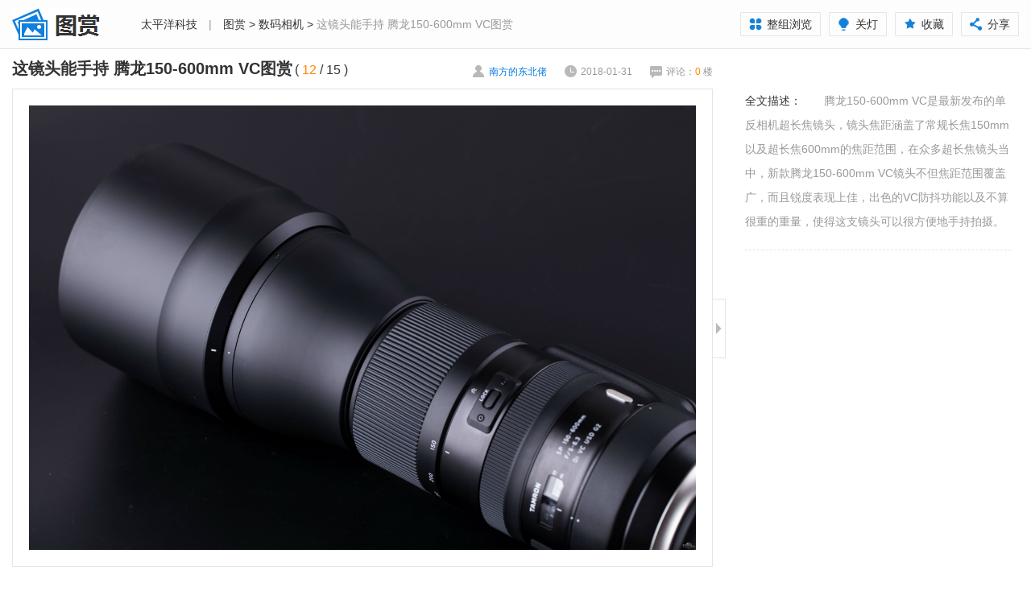

--- FILE ---
content_type: text/html; charset=GBK
request_url: https://picture.pconline.com.cn/article_source/302646.html
body_size: 45625
content:


















 
<!DOCTYPE html>
<html>
<head>
<meta charset="gb2312" />
<title>这镜头能手持 腾龙150-600mm VC图赏_数码相机_太平洋科技</title>
<meta name="keywords" content="" />
<meta name="description" content="" />
<meta name="referrer" content="always"/>
<meta name="Author" content="baishun_gz zhengyuming_gz" />
<link href="//js.3conline.com/pconline/2015/fashion/css/index.css" rel="stylesheet" type="text/css" />
<meta name="mobile-agent" content="format=html5; url=//g.pconline.com.cn/fashion/article_photo/16492.html" />
<!--wap适配器跳转-->
<script src="//www.pconline.com.cn/3g/wap2013/intf/1305/intf2739.js" class="defer"></script>
<script type="text/javascript">
deviceJump.init({
	  "wap":"",
	  "wap_3g":"//g.pconline.com.cn/fashion/article_photo/16492.html",
	  "ipad":"",
	  "main":"//picture.pconline.com.cn/article_source/302646"
	   });
</script>
<script type="text/javascript">
function adjustWidthOnload() {
	var windowWidth = document.body.clientWidth;
	var adjustDoc = document.getElementById('JadjustDoc');
	if (windowWidth > 1440) {
	    adjustDoc.className = 'doc doc-w-max';
	} else if (windowWidth <= 1440 && windowWidth >= 1000) {
	    adjustDoc.className = 'doc doc-w-auto';
	} else if (windowWidth < 1000) {
	    adjustDoc.className = 'doc doc-w-min';
	}
}

function loadImg(i) {
	adjustWidthOnload(); //先获取到页面宽度在对图片部分进行计算
	pic = document.getElementById('JadjustImg');
	albumPicWidth = document.getElementById('JalbumPic').offsetWidth - 42;
	var realWidth = pic.naturalWidth ? pic.naturalWidth : pic.width;
	if (albumPicWidth > realWidth) {
	    pic.style.width = realWidth +'px';
	    pic.style.height = 'auto';
	} else if (albumPicWidth <= realWidth) {
	    pic.style.width = '100%';
	    pic.style.height = 'auto';
	}
    document.getElementById('Jloading').style.display = 'none';
    i.style.visibility = 'visible';

}
</script>
<!--[if IE 6]><script>document.execCommand("BackgroundImageCache", false, true)</script><![endif]-->
</head>
<body>
	<script>if(!window._addIvyID) document.write("<scr"+"ipt src='//www.pconline.com.cn/_hux_/online/default/index.js'><\/scr"+"ipt>");</script>
	
	<!--栏目计数器-->
	<span class="spanclass">
		<script>
			document.write("<img style=display:none src=//count5.pconline.com.cn/newcount/count.php?channel=8227&__uuid=10220928:0.25:manual;10235269:0.25:manual;10239034:0.25:manual;10220912:0.25:manual&screen="+screen.width+"*"+screen.height+"&refer="+encodeURIComponent(document.referrer)+"&anticache="+new Date().getTime()+"&url="+encodeURIComponent(location.href)+"&from=onlinephotolib_16492" + " >");
		</script>
	</span>
	
	<!--图库计数器-->
	<span id="newcount" style='display:none'>
		<img src="//appcounter.pconline.com.cn/appcounter/count.php?appcode=onlinephotolib&id=16492"  border="0" width="0" height="0" />
	</span>
	
	<div class="header-bg"></div>
	<div class="doc" id="JadjustDoc">
	    <!-- header -->
	    <div class="header">
	        <a href="//picture.pconline.com.cn" class="logo"><img src="//www1.pconline.com.cn/zt/gz20150518/fashion/images/logo.png" height="60" width="140"></a>
	        <div class="crumb"><a href="//www.pconline.com.cn/" target="_blank">太平洋科技</a> <span class="mlr-10">|</span> <a title="图赏" href="//picture.pconline.com.cn" target="_blank">图赏</a> > <a title="数码相机" href="//picture.pconline.com.cn/article_cate_new/21/1.html" target="_blank">数码相机</a> > <span>这镜头能手持 腾龙150-600mm VC图赏</span></div>
	        <div class="page-fn" id="JpageFn">
	            <span><a href="../article_list/16492.html"><i class="view-group"></i>整组浏览</a></span>
	            <span id="JswitcherBtn"><i class="style-switcher"></i>关灯</span>
	            <span id="JaddFav"><i class="add-fav"></i>收藏</span>
	            <span class="share pc-share">
				    <i class="page-share"></i>分享
				    <div class="bdshare-warp" id="bdshare_warp">
				        <div class="bdsharebuttonbox bdshare-button-style0-16" data-bd-bind="">
				        <em class="art-triangle"></em><div></div>
				        <a href="#" class="bds_more" data-cmd="more"></a><div></div>
				        <a href="#" class="bds_weixin" data-cmd="weixin" title="分享到微信"><em></em>微信好友</a>
				        <a href="#" class="bds_sqq" data-cmd="sqq" title="分享到QQ"><em></em>QQ好友</a>
				        <a href="#" class="bds_tsina" data-cmd="tsina" title="分享到新浪微博"><em></em>新浪微博</a>
				        <a href="#" class="bds_qzone" data-cmd="qzone" title="分享到QQ空间"><em></em>QQ空间</a>
				        <a href="#" class="bds_tqq" data-cmd="tqq" title="分享到腾讯微博"><em></em>腾讯微博</a></div>
				    </div>
				</span>
	        </div>
	    </div>
	    <!-- /header -->
	    <!-- wrapper a -->
	    <div class="wrapper wrapper-slider wrap" id="Jwrapper">
	        <div class="main" id="Jmain">
	            <div class="content">
	                <div class="album-info">
	                    <div class="album-title" id="JjumpPos">
	                        <strong>这镜头能手持 腾龙150-600mm VC图赏</strong>
	                        <em class="numbers-a" id="JnumA">( <span class="current-number fc-orange">12</span> / <span class="total-number">15</span> )</em>
	                    </div>
	                    <div class="album-extra">
	                        <span class="author"><i></i>南方的东北佬</span>
	                        <span class="time"><i></i>2018-01-31</span>
	                        <span class="cmt"><a name="comment" href="#JbtmComment"><i></i>评论：<b id="cmtCount1" class="fc-orange">0 </b>楼</a></span>
	                    </div>
	                </div>
	                <div class="album-wrapper">
	                    <div class="album-pic" id="JalbumPic">
	                        <div class="loading" id="Jloading"><img src="//www1.pconline.com.cn/zt/gz20150518/fashion/images/loading.gif" /></div>
	                        <a href="javascript:" class="cursor-left" id="JcursorLeft"></a>
	                        <img id="JadjustImg" src="//img.pconline.com.cn/images/upload/upc/tx/onlinephotolib/1610/01/c0/27775643_1475282341529.jpg" data-index="12" onload="loadImg(this);">
	                        <a href="javascript:" class="cursor-right" id="JcursorRight"></a>
	                    </div>
	                    <div class="btn-switcher s-open" id="Jswitch">
	                        <i class="icon-arrow"></i>
	                    </div>
	                </div>
	                <div class="album-list" id="album-tab">
	                    <div class="album-prev">
	                    	<a href="../article_photo/16495.html" title="上一图集 人文大片的秘籍就是拥有它！富士23mmF2.0图赏"><img width="100" height="75" src="//www1.pconline.com.cn/images/blank.gif" #src="//img.pconline.com.cn/images/upload/upc/tx/onlinephotolib/1610/03/c0/27883382_1475510320431_330x220.jpg"><span>上一组图</span></a>
	                    	
	                    </div>
	                    <a href="javascript:;" class="prev"><i></i></a>
	                    <div class="album-pics">
	                        <ul>
	                            
	                        		<li><a href="../article_source/302635.html"><img width="100" height="75" src="//www1.pconline.com.cn/images/blank.gif" #src="//img.pconline.com.cn/images/upload/upc/tx/onlinephotolib/1610/01/c0/27775643_1475282321618_small.jpg" data-index="1" /><em class="img-border"></em><span class="tag-number">1/15</span></a></li>
	                        	
	                        		<li><a href="../article_source/302636.html"><img width="100" height="75" src="//www1.pconline.com.cn/images/blank.gif" #src="//img.pconline.com.cn/images/upload/upc/tx/onlinephotolib/1610/01/c0/27775643_1475282323367_small.jpg" data-index="2" /><em class="img-border"></em><span class="tag-number">2/15</span></a></li>
	                        	
	                        		<li><a href="../article_source/302637.html"><img width="100" height="75" src="//www1.pconline.com.cn/images/blank.gif" #src="//img.pconline.com.cn/images/upload/upc/tx/onlinephotolib/1610/01/c0/27775643_1475282325110_small.jpg" data-index="3" /><em class="img-border"></em><span class="tag-number">3/15</span></a></li>
	                        	
	                        		<li><a href="../article_source/302638.html"><img width="100" height="75" src="//www1.pconline.com.cn/images/blank.gif" #src="//img.pconline.com.cn/images/upload/upc/tx/onlinephotolib/1610/01/c0/27775643_1475282327362_small.jpg" data-index="4" /><em class="img-border"></em><span class="tag-number">4/15</span></a></li>
	                        	
	                        		<li><a href="../article_source/302639.html"><img width="100" height="75" src="//www1.pconline.com.cn/images/blank.gif" #src="//img.pconline.com.cn/images/upload/upc/tx/onlinephotolib/1610/01/c0/27775643_1475282329112_small.jpg" data-index="5" /><em class="img-border"></em><span class="tag-number">5/15</span></a></li>
	                        	
	                        		<li><a href="../article_source/302640.html"><img width="100" height="75" src="//www1.pconline.com.cn/images/blank.gif" #src="//img.pconline.com.cn/images/upload/upc/tx/onlinephotolib/1610/01/c0/27775643_1475282330943_small.jpg" data-index="6" /><em class="img-border"></em><span class="tag-number">6/15</span></a></li>
	                        	
	                        		<li><a href="../article_source/302641.html"><img width="100" height="75" src="//www1.pconline.com.cn/images/blank.gif" #src="//img.pconline.com.cn/images/upload/upc/tx/onlinephotolib/1610/01/c0/27775643_1475282332694_small.jpg" data-index="7" /><em class="img-border"></em><span class="tag-number">7/15</span></a></li>
	                        	
	                        		<li><a href="../article_source/302642.html"><img width="100" height="75" src="//www1.pconline.com.cn/images/blank.gif" #src="//img.pconline.com.cn/images/upload/upc/tx/onlinephotolib/1610/01/c0/27775643_1475282334444_small.jpg" data-index="8" /><em class="img-border"></em><span class="tag-number">8/15</span></a></li>
	                        	
	                        		<li><a href="../article_source/302643.html"><img width="100" height="75" src="//www1.pconline.com.cn/images/blank.gif" #src="//img.pconline.com.cn/images/upload/upc/tx/onlinephotolib/1610/01/c0/27775643_1475282336207_small.jpg" data-index="9" /><em class="img-border"></em><span class="tag-number">9/15</span></a></li>
	                        	
	                        		<li><a href="../article_source/302644.html"><img width="100" height="75" src="//www1.pconline.com.cn/images/blank.gif" #src="//img.pconline.com.cn/images/upload/upc/tx/onlinephotolib/1610/01/c0/27775643_1475282337944_small.jpg" data-index="10" /><em class="img-border"></em><span class="tag-number">10/15</span></a></li>
	                        	
	                        		<li><a href="../article_source/302645.html"><img width="100" height="75" src="//www1.pconline.com.cn/images/blank.gif" #src="//img.pconline.com.cn/images/upload/upc/tx/onlinephotolib/1610/01/c0/27775643_1475282339694_small.jpg" data-index="11" /><em class="img-border"></em><span class="tag-number">11/15</span></a></li>
	                        	
	                        		<li><a href="../article_source/302646.html"><img width="100" height="75" src="//www1.pconline.com.cn/images/blank.gif" #src="//img.pconline.com.cn/images/upload/upc/tx/onlinephotolib/1610/01/c0/27775643_1475282341529_small.jpg" data-index="12" /><em class="img-border"></em><span class="tag-number">12/15</span></a></li>
	                        	
	                        		<li><a href="../article_source/302647.html"><img width="100" height="75" src="//www1.pconline.com.cn/images/blank.gif" #src="//img.pconline.com.cn/images/upload/upc/tx/onlinephotolib/1610/01/c0/27775643_1475282349860_small.jpg" data-index="13" /><em class="img-border"></em><span class="tag-number">13/15</span></a></li>
	                        	
	                        		<li><a href="../article_source/302648.html"><img width="100" height="75" src="//www1.pconline.com.cn/images/blank.gif" #src="//img.pconline.com.cn/images/upload/upc/tx/onlinephotolib/1610/01/c0/27775643_1475282352278_small.jpg" data-index="14" /><em class="img-border"></em><span class="tag-number">14/15</span></a></li>
	                        	
	                        		<li><a href="../article_source/302649.html"><img width="100" height="75" src="//www1.pconline.com.cn/images/blank.gif" #src="//img.pconline.com.cn/images/upload/upc/tx/onlinephotolib/1610/01/c0/27775643_1475282354028_small.jpg" data-index="15" /><em class="img-border"></em><span class="tag-number">15/15</span></a></li>
	                        	
	                        </ul>
	                    </div>
	                    <a href="javascript:;" class="next"><i></i></a>
	                    <div class="album-next">
	                    	<a href="../article_photo/16422.html" title="下一图集 这无人机居然能打Boss闯关！华科尔Aibao"><img width="100" height="75" src="//www1.pconline.com.cn/images/blank.gif" #src="//img.pconline.com.cn/images/upload/upc/tx/onlinephotolib/1609/17/c0/27104546_1474116054868_330x220.jpg"><span>下一组图</span></a>
	                    	
	                	</div>
	                </div>
	                <div class="album-tags">标签：
	                	
			            	腾龙150-600mm VC；
			            
			            	镜头；
			            
			            	单反镜头；
			            
			            	超长焦镜头
			            
			        </div>
	            </div>
	            <div class="area other-albums">
	                <div class="area-hd">大家都在看</div>
	                <ul class="pic-txt-list" id="JfixHeight">
	                    
	                		<li>
		                        <a href="../article_photo/23225.html" target="_blank">
		                            <img width="150" height="100" alt="DJI新年礼盒：镜头藏吉，杯映新春" src="//www1.pconline.com.cn/images/blank.gif" #src="//img.pconline.com.cn/images/upload/upc/tx/onlinephotolib/2601/20/c0/596097760_1768895881841_330x220.jpg" />
		                            <span class="title">DJI新年礼盒：镜头藏吉，杯映新春</span>
		                        </a>
	                    	</li>
	                	
	                		<li>
		                        <a href="../article_photo/23144.html" target="_blank">
		                            <img width="150" height="100" alt="唯卓仕新年礼盒：摄影师新年补给" src="//www1.pconline.com.cn/images/blank.gif" #src="//img.pconline.com.cn/images/upload/upc/tx/onlinephotolib/2512/24/c0/581765546_1766574498539_330x220.jpg" />
		                            <span class="title">唯卓仕新年礼盒：摄影师新年补给</span>
		                        </a>
	                    	</li>
	                	
	                		<li>
		                        <a href="../article_photo/23145.html" target="_blank">
		                            <img width="150" height="100" alt="冬日车厢叙事诗——索尼α7M5" src="//www1.pconline.com.cn/images/blank.gif" #src="//img.pconline.com.cn/images/upload/upc/tx/onlinephotolib/2512/22/c0/581047688_1766370380482_330x220.jpg" />
		                            <span class="title">冬日车厢叙事诗——索尼α7M5</span>
		                        </a>
	                    	</li>
	                	
	                		<li>
		                        <a href="../article_photo/23136.html" target="_blank">
		                            <img width="150" height="100" alt="风随步至，城间漫游——富士X-T30Ⅲ闪灯人像" src="//www1.pconline.com.cn/images/blank.gif" #src="//img.pconline.com.cn/images/upload/upc/tx/onlinephotolib/2511/19/c0/572377602_1763537663829_330x220.jpg" />
		                            <span class="title">风随步至，城间漫游——富士X-T30Ⅲ闪灯人像</span>
		                        </a>
	                    	</li>
	                	
	                		<li>
		                        <a href="../article_photo/23094.html" target="_blank">
		                            <img width="150" height="100" alt="风吟浅夏，她在光之中——哈苏X2D II 100C" src="//www1.pconline.com.cn/images/blank.gif" #src="//img.pconline.com.cn/images/upload/upc/tx/onlinephotolib/2509/30/c0/558358014_1759220027502_330x220.jpg" />
		                            <span class="title">风吟浅夏，她在光之中——哈苏X2D II 100C</span>
		                        </a>
	                    	</li>
	                	
	                		<li>
		                        <a href="../article_photo/23103.html" target="_blank">
		                            <img width="150" height="100" alt="街头摄影的偏执狂，理光GR4图赏" src="//www1.pconline.com.cn/images/blank.gif" #src="//img.pconline.com.cn/images/upload/upc/tx/onlinephotolib/2509/23/c0/556130366_1758615900094_330x220.jpg" />
		                            <span class="title">街头摄影的偏执狂，理光GR4图赏</span>
		                        </a>
	                    	</li>
	                	
	                </ul>
	            </div>
	            <div id="JbtmComment" class="area comment">
	                <div id="commentHolder"></div>
	            </div>
	        </div>
	        <div class="side" id="Jside">
	            <div class="album-des">
	                <p><strong>全文描述：</strong>　　腾龙150-600mm VC是最新发布的单反相机超长焦镜头，镜头焦距涵盖了常规长焦150mm以及超长焦600mm的焦距范围，在众多超长焦镜头当中，新款腾龙150-600mm VC镜头不但焦距范围覆盖广，而且锐度表现上佳，出色的VC防抖功能以及不算很重的重量，使得这支镜头可以很方便地手持拍摄。</p>
	            </div>
	            
	             <div class="box-side rela-product">
                    <div class="box-side-hd">
                        <span class="mark">相关产品</span>
                    </div>
                    <div class="box-side-bd" id="JrelaBd"></div>
                </div>

                <div class="box-side recommend-product">
                    <div class="box-side-hd">
                        <span class="mark">同价位产品推荐</span>
                    </div>
                    <div class="box-side-bd" id="JrecommendBd">
                        <ul class="pro-list recommend-list"></ul>
                    </div>
                </div>
            </div>
        </div>
	    <!-- /wrapper a -->
	    <!-- wrapper b -->
	    <div class="wrapper wrapper-end">
	        <div class="main">
	            <div class="content">
	                <div class="album-info">
	                    <div class="album-title">
	                        <strong>这镜头能手持 腾龙150-600mm VC图赏</strong>
	                    </div>
	                    <div class="album-extra">
	                        <span class="tip"><i></i>图集已浏览完毕</span>
	                        <span class="share pc-share">
							    <i class="page-share"></i>分享
							    <div class="bdshare-warp" id="bdshare_warp">
							        <div class="bdsharebuttonbox bdshare-button-style0-16" data-bd-bind="">
							        <em class="art-triangle"></em><div></div>
							        <a href="#" class="bds_more" data-cmd="more"></a><div></div>
							        <a href="#" class="bds_weixin" data-cmd="weixin" title="分享到微信"><em></em>微信好友</a>
							        <a href="#" class="bds_sqq" data-cmd="sqq" title="分享到QQ"><em></em>QQ好友</a>
							        <a href="#" class="bds_tsina" data-cmd="tsina" title="分享到新浪微博"><em></em>新浪微博</a>
							        <a href="#" class="bds_qzone" data-cmd="qzone" title="分享到QQ空间"><em></em>QQ空间</a>
							        <a href="#" class="bds_tqq" data-cmd="tqq" title="分享到腾讯微博"><em></em>腾讯微博</a></div>
							    </div>
							</span>
	                        <span class="cmt"><a name="comment" href="#JbtmComment"><i></i>评论(<b id="cmtCount2" class="fc-orange">0</b>)</a></span>
	                        <span class="review"><a href="../article_photo/16492.html"><i></i>重新浏览</a></span>
	                    </div>
	                </div>
	                <div class="area other-albums">
	                   <div class="area-hd"><span class="mark">大家最爱看：</span></div>
	                   <div class="area-bd">
	                       <div class="tab-albums" id="JtabAlbums">
	                           <div class="tab-content">
	                           		
	                           			
	                           				<div class="panel">
		                                   		<ul class="pic-txt-list">
		                            	
		                                   			<li>
			                                   			<a href="../article_photo/18319.html" target="_blank">
			                                               <img width="150" height="100" alt="工业设计只知苹果？索尼历代黑科技刷新你的认知" src="//www1.pconline.com.cn/images/blank.gif" #src="//img.pconline.com.cn/images/upload/upc/tx/onlinephotolib/1809/30/c0/112109286_1538294203119_330x220.jpg" />
			                                               <span class="title">工业设计只知苹果？索尼历代黑科技刷新你的认知</span>
			                                           </a>
		                                   			</li>
		                                
	                           		
	                           			
		                                   			<li>
			                                   			<a href="../article_photo/18231.html" target="_blank">
			                                               <img width="150" height="100" alt="三星Note9图赏：当之无愧的大屏安卓旗舰机皇" src="//www1.pconline.com.cn/images/blank.gif" #src="//img.pconline.com.cn/images/upload/upc/tx/onlinephotolib/1808/17/c0/103889923_1534518284886_330x220.jpg" />
			                                               <span class="title">三星Note9图赏：当之无愧的大屏安卓旗舰机皇</span>
			                                           </a>
		                                   			</li>
		                                
	                           		
	                           			
		                                   			<li>
			                                   			<a href="../article_photo/18318.html" target="_blank">
			                                               <img width="150" height="100" alt="客厅新物种！XESS 浮窗全场景TV图赏" src="//www1.pconline.com.cn/images/blank.gif" #src="//img.pconline.com.cn/images/upload/upc/tx/onlinephotolib/1809/30/c0/112098906_1538290654530_330x220.jpg" />
			                                               <span class="title">客厅新物种！XESS 浮窗全场景TV图赏</span>
			                                           </a>
		                                   			</li>
		                                
	                           		
	                           			
		                                   			<li>
			                                   			<a href="../article_photo/18296.html" target="_blank">
			                                               <img width="150" height="100" alt="Thinkpad X1隐士 轻薄易用就是Ta" src="//www1.pconline.com.cn/images/blank.gif" #src="//img.pconline.com.cn/images/upload/upc/tx/onlinephotolib/1809/21/c0/110633094_1537514359233_330x220.jpg" />
			                                               <span class="title">Thinkpad X1隐士 轻薄易用就是Ta</span>
			                                           </a>
		                                   			</li>
		                                
	                           		
	                           			
		                                   			<li>
			                                   			<a href="../article_photo/17912.html" target="_blank">
			                                               <img width="150" height="100" alt="华为P20 Pro图赏:渐变的灵感,极光的配色" src="//www1.pconline.com.cn/images/blank.gif" #src="//img.pconline.com.cn/images/upload/upc/tx/onlinephotolib/1803/28/c0/79830167_1522168569987_330x220.jpg" />
			                                               <span class="title">华为P20 Pro图赏:渐变的灵感,极光的配色</span>
			                                           </a>
		                                   			</li>
		                                
	                           		
	                           			
		                                   			<li>
			                                   			<a href="../article_photo/18304.html" target="_blank">
			                                               <img width="150" height="100" alt="带着富士X-T3游德国（四）" src="//www1.pconline.com.cn/images/blank.gif" #src="//img.pconline.com.cn/images/upload/upc/tx/onlinephotolib/1810/02/c0/112481510_1538494554879_330x220.jpg" />
			                                               <span class="title">带着富士X-T3游德国（四）</span>
			                                           </a>
		                                   			</li>
		                                
	                           		
	                           			
		                                   			<li>
			                                   			<a href="../article_photo/18329.html" target="_blank">
			                                               <img width="150" height="100" alt="带着富士X-T3游德国（三）" src="//www1.pconline.com.cn/images/blank.gif" #src="//img.pconline.com.cn/images/upload/upc/tx/onlinephotolib/1810/02/c0/112324060_1538409870929_330x220.jpg" />
			                                               <span class="title">带着富士X-T3游德国（三）</span>
			                                           </a>
		                                   			</li>
		                                
	                           		
	                           			
		                                   			<li>
			                                   			<a href="../article_photo/14811.html" target="_blank">
			                                               <img width="150" height="100" alt="这才是良心做工！戴尔游匣15本拆解图赏" src="//www1.pconline.com.cn/images/blank.gif" #src="//img.pconline.com.cn/images/upload/upc/tx/onlinephotolib/1508/31/c0/11986869_1441014302010_330x220.jpg" />
			                                               <span class="title">这才是良心做工！戴尔游匣15本拆解图赏</span>
			                                           </a>
		                                   			</li>
		                                
		                                   		</ul>
	                                   		</div>
	                           			
	                           		
	                           			
	                           				<div class="panel">
		                                   		<ul class="pic-txt-list">
		                            	
		                                   			<li>
			                                   			<a href="../article_photo/17911.html" target="_blank">
			                                               <img width="150" height="100" alt="华为Mate RS图赏:来自保时捷的神来之笔" src="//www1.pconline.com.cn/images/blank.gif" #src="//img.pconline.com.cn/images/upload/upc/tx/onlinephotolib/1803/27/c0/79828142_1522166299938_330x220.jpg" />
			                                               <span class="title">华为Mate RS图赏:来自保时捷的神来之笔</span>
			                                           </a>
		                                   			</li>
		                                
	                           		
	                           			
		                                   			<li>
			                                   			<a href="../article_photo/18330.html" target="_blank">
			                                               <img width="150" height="100" alt="带着富士X-T3游德国（五）" src="//www1.pconline.com.cn/images/blank.gif" #src="//img.pconline.com.cn/images/upload/upc/tx/onlinephotolib/1810/05/c0/112872223_1538753898036_330x220.jpg" />
			                                               <span class="title">带着富士X-T3游德国（五）</span>
			                                           </a>
		                                   			</li>
		                                
	                           		
	                           			
		                                   			<li>
			                                   			<a href="../article_photo/11866.html" target="_blank">
			                                               <img width="150" height="100" alt="键盘也搞新花样 ThinkPad T440p拆解图" src="//www1.pconline.com.cn/images/blank.gif" #src="//img.pconline.com.cn/images/piclib/201312/26/simple/1/13880296119445ei6q8sja6_330x220.jpg" />
			                                               <span class="title">键盘也搞新花样 ThinkPad T440p拆解图</span>
			                                           </a>
		                                   			</li>
		                                
	                           		
	                           			
		                                   			<li>
			                                   			<a href="../article_photo/10712.html" target="_blank">
			                                               <img width="150" height="100" alt="将内存当硬盘用！Primo Ramdisk图文教程" src="//www1.pconline.com.cn/images/blank.gif" #src="//i3.3conline.com/images/piclib/201307/24/batch/1/186443/1374648158689gtpb6itrn3_330x220.jpg" />
			                                               <span class="title">将内存当硬盘用！Primo Ramdisk图文教程</span>
			                                           </a>
		                                   			</li>
		                                
	                           		
	                           			
		                                   			<li>
			                                   			<a href="../article_photo/18150.html" target="_blank">
			                                               <img width="150" height="100" alt="一加6琥珀红开箱图赏：热烈奔放的红妆旗舰" src="//www1.pconline.com.cn/images/blank.gif" #src="//img.pconline.com.cn/images/upload/upc/tx/onlinephotolib/1807/09/c0/96516427_1531124638487_330x220.jpg" />
			                                               <span class="title">一加6琥珀红开箱图赏：热烈奔放的红妆旗舰</span>
			                                           </a>
		                                   			</li>
		                                
	                           		
	                           			
		                                   			<li>
			                                   			<a href="../article_photo/18302.html" target="_blank">
			                                               <img width="150" height="100" alt="带着富士X-T3游德国（二）" src="//www1.pconline.com.cn/images/blank.gif" #src="//img.pconline.com.cn/images/upload/upc/tx/onlinephotolib/1809/28/c0/111667467_1538089354105_330x220.jpg" />
			                                               <span class="title">带着富士X-T3游德国（二）</span>
			                                           </a>
		                                   			</li>
		                                
	                           		
	                           			
		                                   			<li>
			                                   			<a href="../article_photo/14347.html" target="_blank">
			                                               <img width="150" height="100" alt="真良心预留双SSD口!微星GE62游戏本拆解" src="//www1.pconline.com.cn/images/blank.gif" #src="//img.pconline.com.cn/images/upload/upc/tx/onlinephotolib/1504/29/c0/6111761_1430276184829_330x220.jpg" />
			                                               <span class="title">真良心预留双SSD口!微星GE62游戏本拆解</span>
			                                           </a>
		                                   			</li>
		                                
	                           		
	                           			
		                                   			<li>
			                                   			<a href="../article_photo/18182.html" target="_blank">
			                                               <img width="150" height="100" alt="荣耀Note10图赏：大屏旗舰，高效全能" src="//www1.pconline.com.cn/images/blank.gif" #src="//img.pconline.com.cn/images/upload/upc/tx/onlinephotolib/1807/31/c0/100323244_1533035246862_330x220.jpg" />
			                                               <span class="title">荣耀Note10图赏：大屏旗舰，高效全能</span>
			                                           </a>
		                                   			</li>
		                                
		                                   		</ul>
	                                   		</div>
	                           			
	                           		
	                           </div>
	                           <div class="tab-ctrl">
	                               <span class="ctrl-wrap">
	                               		
	                               			<i class="item"></i>
	                               		
	                               			<i class="item"></i>
	                               		
	                               </span>
	                           </div>
	                       </div>
	                   </div>
	                </div>
	            </div>
	            
		            <div class="prev-pic">
		                <a href="../article_photo/16495.html">
		                    <i></i>
		                    <em>上一组图集</em>
		                </a>
		            </div>
	            
	            
	            	<div class="view-continue">
		                <a href="../article_photo/16422.html"><i></i></a>
		                <a href="../article_photo/16422.html" class="album-next">
		                    <img width="100" height="75" src="//www1.pconline.com.cn/images/blank.gif" #src="//img.pconline.com.cn/images/upload/upc/tx/onlinephotolib/1609/17/c0/27104546_1474116054868_330x220.jpg">
		                    <span class="title">这无人机居然能打Boss闯关！华科尔Aibao</span>
		                </a>
		                <a href="../article_photo/16422.html"><em>下一组图集</em></a>
	            	</div>
	            
	        </div>
	    </div>
	    <!-- !wrapper b -->
	</div>
	
	
	<!--页面脚本区S-->
	<!--所有页面用到的js脚本都必须放到此位置，包括外链js和内嵌js-->
	<script src="//js.3conline.com/min/temp/v1/lib-jquery-1.5.min,dpl-jquery.slide.js"></script>
	<script src="//js.3conline.com/ue/share/online/bd_share_allin_v6.js"></script>
	<script src="//js.3conline.com/pconline/2015/fashion/js/common.js"></script>
	<script type="text/javascript">
		//替换成入口的地址
		window.url = location.href;
		url = url.substring(0, url.lastIndexOf("article_source")) + "article_photo" + "/16492.html";
		//url = "//picture.pconline.com.cn/" + "article_photo/16492.html";
		window.CommentNS ={ pageUrl : url};
		var albumPicWidth;
		var $albumPic = $('#JalbumPic');
		
		//键盘控制
		var curPicNo = 12;
		var lastPic = 15; //开发判断是否为最后一张, 如果是 则 true 否 则 false
		var pLink = "../article_source/302645.html", nLink = "../article_source/302647.html";
		function bindEvent(obj, ev, fn) {
		    if (obj.addEventListener) {
		        obj.addEventListener(ev, fn, false);
		    } else {
		        obj.attachEvent('on' + ev, fn);
		    }
		}
		function goNextPic() {
		    if(curPicNo == lastPic){ //假设15是最后一张
		        toggleNextAlbum();
		        $('.share').eq(0).hide();
		        $('.wrapper-slider').hide();
		        $('.wrapper-end').show();
		        new Slide({
		            target: $('#JtabAlbums .panel'),
		            control:  $('#JtabAlbums .tab-ctrl .item'),
		            effect: 'slide',
		            autoPlay: true
		        });
		    } else {
		        nLink && jumpTo(nLink);
		    }
		}
		function goPrevPic() {
		    pLink && jumpTo(pLink);
		}
		function jumpTo (url) {
			$('#Jloading').show();
			window.location.href = url + '#JjumpPos';
		}

		//最后一页自适应宽度
		function toggleNextAlbum() {
			var windowWidth = $(window).width();
		    if (windowWidth > 1150) {
		        $('#JendNext').show();
		    } else {
		        $('#JendNext').hide();
		    }
		}
		
		(function(){
		    //当前图片
		    var curIndex = $('#JadjustImg').attr('data-index');
		    $('#album-tab .album-pics').find('img').each(function(index, el) {
		        if ($(el).attr('data-index') == curIndex) {
		            $(el).parent().addClass('current');
		            return false;
		        }
		    });
		    $('.album-pics ul').css('left', -(curIndex - 1) * 130);
		    // 左右翻页
		    $('.cursor-left').click(function() {
		        goPrevPic();
		        return false;
		    });
		    $('.cursor-right').click(function() {
		        goNextPic();
		        return false;
		    });
		    var hotkeyE = true;
		    // 全局变量，热键功能总开关
		    function keydownEvent(e) {
		    var nextpic = "";
		    var e = e || window.event,
		    ek = e.keyCode || e.which;
		    if (ek == 39 && hotkeyE) {
		        goNextPic();
		        return false;
		    } else if (ek == 37 && hotkeyE) {
		        goPrevPic();
		        return false;
		    }
		    }
		    function specialHotKeyEvent() {
		        var list = [];
		        for (var i = 0, inputs = document.getElementsByTagName('input'); i < inputs.length; i++) {
		            if (inputs[i].type == 'text') list.push(inputs[i]);
		        }
		        for (var i = 0, textareas = document.getElementsByTagName('textarea'); i < textareas.length; i++) {
		            list.push(textareas[i]);
		        }
		        for (var i = 0; i < list.length; i++) {
		            var obj = list[i];
		            bindEvent(obj, 'blur',
		            function() {
		                hotkeyE = true;
		            });
		            bindEvent(obj, 'focus',
		            function() {
		                hotkeyE = false;
		            });
		        }
		    }
		    bindEvent(document, 'keydown', keydownEvent);
		    bindEvent(window, 'load', specialHotKeyEvent);
		
			var JadjustImg = $('#JadjustImg')[0];
		    $( window ).resize(function() {
		        adjustWidthOnload();
		        loadImg(JadjustImg);
		        adjustSlide.resize();
		        adjustTitInfo();
		        albumPicWidth = $albumPic.width();
		        toggleNextAlbum();
		        fixHeight();
		    });

		    setTimeout(function() {
		    	adjustWidthOnload();
		    	adjustSlide.resize();
		    	adjustTitInfo();
		    	albumPicWidth = $albumPic.width();

		    	fixHeight();
		    },500)
		})();
	</script>
	<script>
		//获取组图评论数
		function callback(data) {
			if (data != null && typeof data.error == "undefined" ) {
				var total = data.total;
			 	if (total == null || total == "" || typeof total == "undefined") {
					total = 0;
				}
				//设置评论数.
				$("#cmtCount1").html(total + "&nbsp;");
				$("#cmtCount2").html(total);
				//设置评论链接.
				$("a[name='comment']").attr('href', "//cmt.pconline.com.cn/topic/a0/r0/p1/ps30/t" + data.id + ".html");
				$("a[name='comment']").attr('target', "_blank");
			}
	   	}
		
		//获取相关产品
        function cb(result) {
                if (result.data != null && typeof result.data != "undefined") {
                    $('.rela-product').show();
                	var info="<span class='price'>电商报价</span>";
                	var data = result.data;
                	var len=data.mallInfo.length;
                	if(len>0){
                		for(var j=0;j<len;j++){
                			info+='<span class="js2-item"><a href="'+data.mallInfo[j].adUrl.replace(/http:/g , '')+'" target="_blank"><img src="'+data.mallInfo[j].logoSmallUrl.replace(/http:/g , '')+'"> '+data.mallInfo[j].mallName+'  <i class="js2-price fc-red">￥'+data.mallInfo[j].price+'</i></a></span>'
                		}
                		
                	}else{
                		info="<span class='price'>参考价</span><span class='fc-red'>"+data.guidePrice+"</span>";
                	}
                    $('#JrelaBd').append(
                            "<div class='box-a'>" +
                            "   <div class='hd-a'>总排行榜我在第<em class='fc-red'>"+data.showOrder+"</em>位</div>" +
                            "   <div class='bd-a'>" +
                            "   <ul class='pro-list'>" +
                            "        <li>" +
                            "            <div class='pic-txt'> " +
                            "                    <i class='img-area'>"+
                            "                    <a href='"+data.productURL.replace(/http:/g , '')+"' target='_blank'>"+
                            "                    <img alt='"+data.productShortName+"' src='"+data.picURL.replace(/http:/g , '')+"' height='90' width='120'>"+
                            "                    </a>"+
                            "                    </i>"+
                            "                    <dl class='txt-area'>"+
                            "                        <dt><a target='_blank' href='"+data.productURL.replace(/http:/g , '')+"' title='"+data.productShortName+"'>"+data.productShortName+"</a></dt>"+
                            "                        <dd>"+info+
                            "                        </dd>"+
                            "                    </dl>"+
                            "                </div>"+
                            "            </li>"+
                            "        </ul>"+
                            "    </div>"+
                            "</div>");
                }
            }
		
		
		//同价位手机推荐
        function cb2(result) {
                if (result.data != null && typeof result.data != "undefined") {
                    $('.recommend-product').show();
                    var datas = result.data;
                    var strHtml = '';
                    for (var i = 0; i < datas.length; i++) {
                    	var info="<span class='price'>电商报价</span>";
                    	var len=datas[i].mallInfo.length;
                    	if(len>0){
                    		for(var j=0;j<len;j++){
                    			info+='<span class="js2-item"><a href="'+datas[i].mallInfo[j].adUrl.replace(/http:/g , '')+'" target="_blank"><img src="'+datas[i].mallInfo[j].logoSmallUrl.replace(/http:/g , '')+'"> '+datas[i].mallInfo[j].mallName+'  <i class="js2-price fc-red">￥'+datas[i].mallInfo[j].price+'</i></a></span>'
                    		}
                    		
                    	}else{
                    		info="<span class='price'>参考价</span><span class='fc-red'>"+datas[i].price+"</span>";
                    	}
                        strHtml +=
                        "        <li>" +
                        "            <div class='pic-txt'> " +
                        "                    <i class='img-area'>"+
                        "                    <a href='"+datas[i].pubUrl.replace(/http:/g , '')+"' target='_blank'>"+
                        "                    <img alt='"+datas[i].shortName+"' src='"+datas[i].idxPictureUrl.replace(/http:/g , '')+"' height='90' width='120'>"+
                        "                    </a>"+
                        "                    </i>"+
                        "                    <dl class='txt-area'>"+
                        "                        <dt><a target='_blank' href='"+datas[i].pubUrl.replace(/http:/g , '')+"' title='"+datas[i].shortName+"'>"+datas[i].shortName+"</a></dt>"+
                        "                        <dd>"+info+
                        "                        </dd>"+
                        "                    </dl>"+
                        "                </div>"+
                        "            </li>";
                    }
                    $('.recommend-list').append(strHtml);
                   // 当右侧高度过高超过左侧内容区时进行调整
	                var count = 0;
	                var timer = setInterval(function() { //为了避免左侧图片加载过慢导致bug
	                	$('#Jmain').height() - $('#Jside').height() < 9 && $('#Jwrapper').height($('#Jside').height() + 50); //<9是为了兼容IE
	                	count++;
	                	if (count > 50) {
	                		clearInterval(timer);
	                	}
	                },200);


                }
            }
		
		
		(function (){
			
				document.write("<script " + " src='//pdlib.pconline.com.cn/product/service/ls_show_product_item.jsp?notjs=true&id=&style=json&isAd=true&cb=cb'>" + "<\/script>");
				document.write("<script " + " src='//pdlib.pconline.com.cn/product/cms/price_range_product_top.jsp?productId=&max=4&ad=7329&callback=cb2'>" + "<\/script>");
								
				
		})();
	</script>
	<!-- 获取评论数JSON接口地址 -->
	<script type="text/javascript">
		document.write("<script " + " src='//cmt.pconline.com.cn/action/topic/get_data.jsp?callback=callback&url=" + url + "' >" + "<\/script>");
	</script>
	<!-- 获取评论数JSON接口地址 END -->
	<script src="//js.3conline.com/cmt/pconline/common/cmt.min.js"></script>
	<script type="text/javascript">
	    new Comment({
	        el: document.getElementById('commentHolder')
	    })
	</script>
	<!--页面脚本区E-->
	
	<script src="//www.pconline.com.cn/global/footer/index.html"></script>
	<script>_submitIvyID();</script>
</body>
</html>

--- FILE ---
content_type: text/css
request_url: https://js.3conline.com/pconline/2015/fashion/css/index.css
body_size: 5043
content:
/* reset */
body,div,dl,dt,dd,ul,ol,li,h1,h2,h3,h4,h5,h6,pre,code,form,fieldset,legend,input,textarea,p,blockquote,th,td,hr,button,article,aside,details,figcaption,figure,footer,header,hgroup,menu,nav,section{margin:0;padding:0;}
html{-webkit-text-size-adjust:none;}
body{font:12px/2em Microsoft Yahei,tahoma,HELVETICA;color:#333;background-color:#fff;}
ol,ul{list-style:none;}
h1,h2,h3,h4,h5,h6{font-size:100%;}
img{border:none;vertical-align:top;}
i,em{font-style:normal;}
input,select,option,textarea{font-size:12px;font-family:Microsoft Yahei,tahoma,HELVETICA;outline:none;}
a{color:#333;text-decoration:none;blr:expression(this.onFocus=this.blur());outline:none;}
a:hover{color:#f80;text-decoration:none;}
a:hover em,a:hover b, a:hover i, a:hover span {cursor:pointer;}

.page-fn span i, .album-extra i, .btn-switcher .icon-arrow, .album-prev, .album-next, .prev i, .next i, .icon-group-tag, .navi .group-folder-title i, .tip i, .review i, .tab-ctrl .item, .prev-pic i, .next-album i, .view-continue i {background-image:url(//www1.pconline.com.cn/zt/gz20150518/fashion/images/sprite_on.png);background-repeat:no-repeat;display:inline-block;overflow:hidden;}
.doc {width:1390px;margin:0 auto;padding:0 15px;}
.doc-w-max {width:1390px;}
.doc-w-auto {width:auto;}
.doc-w-min {width:1010px;}
.header-bg {height:60px;width:100%;min-width: 1040px;_width:expression((this.offsetWidth > 1040) ? '100%' : '1040px'); background-color:#fdfdfd;border-bottom:1px solid #e5e5e5;position:absolute;top:0;left:0;}

.header {height:60px;position:relative;font-size:14px;z-index:1;}
.logo {float:left;margin-right:20px;}
.crumb {height:60px;line-height:60px;float:left;color:#333;}
.crumb span {color:#999;}
.page-fn {position:absolute;right:0;margin:15px 0;background-color:#fdfdfd;}
.page-fn span {height:28px;margin-left:10px;padding:0 10px 0 4px;line-height:28px;border:1px solid #e5e5e5;border-radius:1px;display:block;float:left;text-align:left;*zoom:1;cursor:pointer;}
.page-fn span i {width:16px;height:16px;margin:6px 6px 0;float:left;}
.view-group {background-position:0 0;}
.style-switcher {background-position:-16px 0;}
.add-fav {background-position:-32px 0;}
.page-share {background-position:-48px 0;cursor:pointer;}
.page-fn span .view-pp {width:18px;height:13px;margin-top:8px;background-position:-180px -40px;}

.wrapper {position:relative;}
.area {width:1010px;margin:0 auto;overflow:hidden;}
.min-info .album-extra {/* display:none; */}
.album-title strong {font-size: 20px;/* font-weight:normal; */}
.album-title .numbers-a {font-size: 16px;}
.album-extra {overflow:hidden;*zoom:1;color:#999;}
.album-extra span {margin-left:22px;float:left;}
.album-extra .author {color:#07d;}
.album-extra .cmt a {color:#999;}
.album-extra .cmt a:hover {color:#f80;}
.album-extra i {width:15px;height:15px;margin:12px 5px 0 0;float:left;}
.album-extra .author i {background-position:0 -20px}
.album-extra .time i {background-position:-15px -20px}
.album-extra .cmt i {margin-top:13px;background-position:-30px -20px}
.album-extra .album-tags {margin-left:0;text-align:left;color:#999;}

.album-wrapper {margin-bottom:20px;position:relative;*zoom:1;}
.btn-switcher {width:15px;height:72px;border:1px solid #e5e5e5;position:absolute;top:50%;margin-top:-36px;cursor:pointer;text-align:center;_background-color:#fff;z-index:11;}
.btn-switcher .icon-arrow {width:7px;height:14px;margin:29px auto;}
.s-open {right:-16px;}
.s-close {right:0px;}
.s-open .icon-arrow {background-position:-7px -40px;}
.s-close .icon-arrow {background-position:0 -40px;}
.album-pic {padding:20px;border:1px solid #e5e5e5;position:relative;text-align: center;}
.album-pic img {margin:0 auto;}
.album-pic .loading {width:50px;height:50px;background:none;position:absolute;top:50%;left:50%;margin:-50px 0 0 -50px;z-index:10;}
.album-pic .cursor-left, .album-pic .cursor-right {display:block;width:50%;height:100%;position:absolute;top:0;z-index:1;cursor:none;background-color:#000;opacity:0;filter:alpha(opacity=0);}
.album-pic .cursor-left:hover {cursor:url("//www1.pconline.com.cn/zt/gz20150518/fashion/images/cursor-left.cur"), auto;}
.album-pic .cursor-right:hover {cursor:url("//www1.pconline.com.cn/zt/gz20150518/fashion/images/cursor-right.cur"), auto;}
.album-pic .cursor-left {left:0;}
.album-pic .cursor-right {right:0;}

.album-prev, .album-next {padding:0 6px 6px 0;background-position:0 -90px;}

.prev, .next {height:73px;width:28px;border:1px solid #e5e5e5;display:block;position:absolute;top:3px;text-align:center;}
.prev {left:120px;}
.next {right:120px;}
.prev i, .next i {width:10px;height:18px;margin:27px auto;}
.prev i {background-position:-20px -40px;}
.next i {background-position:-30px -40px;}
.album-pics {height:81px;margin:0 170px;width:auto;overflow:hidden;position:relative;}
.album-pics ul {margin-top:4px;position:absolute;top:0;left:0;}
.album-pics ul li {margin-right:30px;display:inline;float:left;}
.album-pics ul li a {position:relative;display:block}
.album-pics ul li a .tag-number {height:15px;line-height:15px;padding:0 5px;background-color:#000;color:#fff;position:absolute;bottom:2px;_bottom:1px;right:2px;display:block;}
.album-pics ul li a:hover .img-border, .album-pics ul li .current .img-border {width:96px;height:71px;border:2px solid #f80;position:absolute;top:0;left:0;}

.area-hd {height:50px;line-height:50px;margin-bottom:20px;border-bottom:2px solid #e5e5e5;font-size:28px;text-align:left;color:#07d;}

.pic-txt-list {overflow:hidden;*zoom:1;}
.pic-txt-list li {display:inline;float:left;}
.pic-txt-list li a {display:block;}
.pic-txt-list li img {margin-bottom:6px;}
.pic-txt-list li .title {text-align:left;display:block;height:44px;line-height:22px;overflow:hidden;}

/*侧栏*/
.side {width:330px;margin:50px 10px 0 40px;position:absolute;right:0;top:0;}
.side .album-des {margin-bottom:40px;padding-bottom:20px;border-bottom:1px dashed #e5e5e5;}
.side .album-des p {font-size:14px;line-height:30px;color:#999;word-break:break-all;}
.side .album-des p strong {font-weight:normal;color:#333;}

.number-b {width:24px;height:27px;margin:-6px 20px 0 15px;background:url(//www1.pconline.com.cn/zt/gz20150518/fashion/images/sprite_on.png) no-repeat -50px -20px;position:relative;float:left;}
.number-b span {position:absolute;width:48px;display:block;}

.number-b .current-number {font-size:28px;top:-10px;left:-44px;*left:-42px;font-style:italic;font-family:"SimHei";text-align:right;}
.number-b .total-number {font-size:18px;top:7px;left:10px;color:#999;text-align:left;}
.pic-intro {margin-bottom:10px;}
.pic-intro p {font-size:14px;line-height:30px;word-break:break-all;}

/*产品*/
.rela-product, .recommend-product {display:none;}
.rela-hd {font-size:20px;color:#07d;line-height:40px;}
.pro-list{zoom:1;}
.pro-list:after{content:"\20";clear:both;height:0;display:block;overflow:hidden;}
.pro-list li{float:left;display:inline;width:330px;padding:20px 0;font-size:14px;zoom:1;overflow:hidden;*margin-bottom:-2px;}
.pro-list li .img-area{margin-right:10px;}
.pro-list li .txt-area dt{line-height:32px;height:32px;overflow:hidden;word-break:break-all;margin-top:-10px;}
.pro-list li .txt-area dd{color:#999;line-height:24px;}
.pro-list li .txt-area dd span{display:block;height:24px;overflow:hidden;}
.pro-list li .txt-area .stars span{height:15px;}
.pro-list li .txt-area .m-price{margin-right:20px;}
.pro-list li:last-child {border-bottom: 0;}
.pro-links{line-height:14px;color:#e5e5e5;margin-top:10px;}
.pro-links em{padding:0 8px;}
.box-a .hd-a{height:29px;background:#f5f5f5;font:12px/28px "Microsoft Yahei";color:#999;text-align:center;border-top:1px solid #e5e5e5;margin-top:3px;}
.pic-txt:after{content:"\20";clear:both;height:0;display:block;overflow:hidden;}
.pic-txt {zoom:1}
.img-area {float:left;margin-right:15px;position:relative;zoom:1;overflow:hidden;}
.txt-area {overflow:hidden;zoom:1;}
.score span{float:left;}
.score .goal{color:#333;}
.stars,.stars span{background:url(//www1.pconline.com.cn/zt/gz20150518/fashion/images/sprite_on.png) no-repeat 0 -60px;line-height:0;display:inline-block;vertical-align:top;overflow:hidden;}
.stars { width:85px;height:15px;margin:0 0 0 10px;float:left;position:relative;top:4px;top:3px\0;*top:4px;}
.stars span{width:50%;height:15px;background-position:0 -75px;}

/*幻灯播放*/
.wrapper-slider .main {margin-right:380px;}
.wrapper-slider .main-full {margin-right:0;width:auto;}
.wrapper-slider .album-info {height:40px;line-height:40px;padding: 5px 0;vertical-align:bottom;text-align:left;overflow:hidden;*zoom:1;white-space: nowrap;}
.wrapper-slider .album-title {height:40px;float:left;overflow:hidden;}
.wrapper-slider .album-tags {width:1010px;margin:20px auto;color:#999;}
.wrapper-slider .album-extra {height:30px;margin-top: 4px;float:right;}
.wrapper-slider .album-prev, .wrapper-slider .album-next {position:absolute;top:0;}
.wrapper-slider .album-prev {left:0;}
.wrapper-slider .album-next {right:0;}
.wrapper-slider .album-prev span, .wrapper-slider .album-next span {text-align:center;line-height:75px;height:75px;width:100px;display:block;background-color:rgba(0,0,0,0.5);font-size:14px;color:#fff;position:absolute;top:0;left:0;filter:progid:DXImageTransform.Microsoft.gradient(startColorstr=#90000000, endColorstr=#90000000);background:rgba(0,0,0,0.5);}

/*全部查看*/
.album-list {position:relative;overflow:hidden;*zoom:1;}
.album-list, .area, .doc-w-auto .main-full .album-list, .doc-w-auto .main-full .wrapper-list, .doc-w-auto .main-full .area, .doc-w-auto .main-full .album-tags {width:1010px;margin-left:auto;margin-right:auto;}
.wrapper-list {width:1040px;margin-left:auto;margin-right:auto;}
body .doc-w-auto .album-list, body .doc-w-auto .area, body .doc-w-auto .album-tags, body .doc-w-min .album-list, body .doc-w-min .wrapper-list, body .doc-w-min .area, body .doc-w-min .album-tags {width:auto;}

.wrapper-list .album-info {width:1000px;margin:0 auto;}
.wrapper-list .album-list {width:1010px;margin:0 auto;}
.wrapper-list .album-title {height:30px;line-height:30px;padding:30px 0 20px;border-bottom:1px dashed #e5e5e5;text-align:center;}
.wrapper-list .album-title em {font-size:20px;}
.wrapper-list .album-des {margin:10px 0;}
.wrapper-list .album-des p {font-size:14px;line-height:30px;text-indent:2em;}
.wrapper-list .album-extra span {float:right;}
.wrapper-list .album-extra .album-tags {float:left;}
.wrapper-list .album-extra {line-height:40px;height:40px;}

.wrapper-list .pic-txt-list {margin-right:-58px;}
.wrapper-list .pic-txt-list li {width:150px;margin-right:28px;}


.list-groups {margin:15px 0 0;}
.group-hd {height:38px;line-height:32px;margin-bottom:10px;font-size:20px;}
.group-bd {width:1000px;margin:0 auto;}
.group-bd .pics img {max-width:100%; _width:expression((this.offsetWidth >1000) ? '1000px' :true);height:auto;}
.icon-group-tag {width:32px;height:38px;margin-right:10px;background-position:-180px 0;text-align:center;color:#fff;font-family:SimHei;overflow:hidden;float:left;}
.group .pics {text-align:center;}

.group .pics .txt-area {padding:15px 0;overflow:visible;}
.group .pics .txt-area .number-b {margin:15px -30px 0 15px;}
.group .pics .txt-area p {margin-left:80px;font-size:14px;line-height:30px;text-align:left;min-height:60px;_height:expression((this.offsetWidth < 60) ? '60px' :'auto');}

/*完毕提示页*/
.wrapper-end {display:none;}
.wrapper-end .main {margin-bottom:80px;position:relative;*zoom:1;}
.wrapper-end .album-title {height:50px;line-height:50px;padding-bottom:10px;border-bottom:1px solid #e5e5e5;}
.wrapper-end .content {width:772px;margin:50px auto 0;}
.wrapper-end .album-extra {padding:10px 0 20px;position:relative;}
.wrapper-end .album-extra span {float:right;color:#333;font-size:14px;}
.wrapper-end .album-extra span a {color:#333;}
.wrapper-end .album-extra span i {margin-top:7px;}
.wrapper-end .album-extra .tip {float:left;margin-left:0;}
.wrapper-end .album-extra .tip i {width:17px;height:19px;margin-top:5px;background-position:-120px 0;}
.wrapper-end .album-extra .cmt i {margin-top:9px;}
.wrapper-end .album-extra .review i {width:20px;height:19px;background-position:-137px 0;}
.wrapper-end .album-extra .share {cursor:pointer;}
.wrapper-end .album-extra .share .page-share {width:15px;height:19px;background-position:-157px 0;}
.wrapper-end .album-extra {line-height:30px;height:30px;}

.wrapper-end .main .other-albums {width:696px;padding:40px 26px 40px 50px;background-color:#f4f4f4;}
.wrapper-end .main .other-albums .area-hd {border:none;}
.wrapper-end .main .other-albums .pic-txt-list{width:696px;height:360px;}
.wrapper-end .main .other-albums .pic-txt-list li {width:150px;margin:0 24px 30px 0;}
.wrapper-end .main .other-albums .tab-ctrl{height:11px;text-align:center;overflow:hidden;}
.wrapper-end .main .other-albums .tab-ctrl .ctrl-wrap {margin-left:-10px;display:inline-block;vertical-align:top;}
.wrapper-end .main .other-albums .tab-ctrl .item {width:11px;height:11px;margin-right:10px;background-position:-120px -90px;float:left;}
.wrapper-end .main .other-albums .tab-ctrl .current {background-position:-131px -90px;}
.tab-albums {width:696px;}

.wrapper-end .prev-pic {width:50px;height:70px;position:absolute;top:350px;left:2%;}
.wrapper-end .prev-pic a {display:block;overflow:hidden;*zoom:1;}
.wrapper-end .view-continue {width:220px;height:156px;}
.wrapper-end .prev-pic i {width:22px;height:44px;margin-top:11px;background-position:-120px -20px;float:left;}
.wrapper-end .prev-pic em {font-size:14px;color:#999;width:14px;display:block;float:right;line-height:14px;}
.wrapper-end .view-continue {position:absolute;top:325px;right:2%;}
.wrapper-end .view-continue em {margin:25px 10px 0 0;font-size:14px;color:#999;width:14px;display:block;float:right;line-height:14px;}
.wrapper-end .view-continue img {width:150px;height:100px;margin-bottom:10px;display:block;}
.wrapper-end .view-continue .album-next {width:156px;background-position:-157px -90px;float:right;}
.doc-w-auto .wrapper-end .view-continue .album-next, .doc-w-min .wrapper-end .view-continue .album-next {display:none;}
.wrapper-end .view-continue .title {display:block;padding:0 10px;line-height:20px}
.wrapper-end .view-continue i {width:26px;height:38px;margin-top:35px;background-position:-142px -20px;vertical-align:top;float:right;}
.wrapper-end .album-extra {overflow:visible;}
.wrapper-end .bdshare-warp {right:-22px;}
.wrapper-end .min-info .album-extra {display:block;}

.navi {margin-left:550px;position:fixed;_position:absolute;left:50%;bottom:35px;_top:expression(documentElement.scrollTop + documentElement.clientHeight - this.clientHeight - 35 + "px");display:none;overflow:hidden;}
.group-folder .sections-anchor {display:none;}
.navi-ml400 {margin-left:400px;}
.navi a:hover {background-color:#1180dd;color:#fff;}
.navi-wrap {width:118px;margin-bottom:2px;border:1px solid #e5e5e5;text-align:center;background-color:#fff;}
.navi-wrap a {display:block;height:38px;line-height:38px;}
.navi-wrap a span {height:28px;line-height:38px;border-bottom:1px solid #e5e5e5;padding-bottom:9px;font-size:14px;*zoom:1;overflow:hidden;}
.navi a:hover span {color:#fff;border-bottom:1px solid #1180dd;}
.navi .group-folder-title span {position:relative;padding-right:15px;}
.navi .group-folder-title i {position:absolute;float:left;}
.navi .group-folder-title .icon-arrow-btm {width:11px;height:6px;background-position:-220px -20px;top:8px;*top:17px;right:0px;}
.navi .group-folder-title:hover .icon-arrow-btm {background-position:-231px -20px;}
.navi .group-folder-title .icon-arrow-right {width:5px;height:9px;background-position:-250px -20px;top:6px;*top:15px;right:5px;*right:2px;}
.navi .group-folder-title:hover .icon-arrow-right {background-position:-255px -20px;}
.navi ul {max-height:400px;_height:expression((this.offsetHeight > 400) ? '400px' : 'auto');overflow-y:auto;}
.back-top {width:120px;height:40px;background-color:#e5e5e5;overflow:hidden;*zoom:1;display:block;}
.back-top .icon-back-top {width:29px;height:12px;background:url(//www1.pconline.com.cn/zt/gz20150518/fashion/images/sprite_on.png) no-repeat -220px 0;display:block;margin:14px auto;overflow:hidden;}
.back-top:hover .icon-back-top {background-position:-250px 0;}
*html{_background-image:url(about:blank);_background-attachment:fixed;}

/*评论重置*/
body .comment {margin:15px auto 0;overflow:visible;background-color:#fff;padding-top:10px;}
body .comment .cmtcontainer {border:none;margin-bottom:30px;}
body .comment .cmtarea {padding:0;padding-bottom:15px;background:#f9f9f9;}
body .comment .cmtarea-header {border-bottom:3px solid #e5e5e5;margin-bottom:20px;height:36px;line-height:36px;padding:5px 0;overflow:hidden;*zoom:1;background:#fff;}
body .comment .cmtarea-section,body .comment .cmtarea-footer {padding:0 10px;}
body .comment .cmtarea-account-login, .cmtarea-sendBtn {border-radius:3px;background:#999;}
body .comment .cmtarea-account-login {width:70px;}
body .comment .cmtarea-account-login:hover {background:#777;}
body .comment .cmtarea-sendBtn {background:#288bde}
body .comment .cmtarea-sendBtn:hover {background:#0672df}
body .comment .cmtarea-section-content-avator {background:#fff;border-right:1px solid #e5e5e5}
body .comment .cmtarea-section-content {border:1px solid #e5e5e5}
body .comment .cmtList-detail-user {color:#07d;}
body .comment .cmtList {border-bottom:1px dashed #e5e5e5;}
body .comment .cmtList-detail-tools span, body .comment .cmtList-detail-tools a,body .comment .cmtList-detail-tools-share .shareH {color:#07d;}
body .comment .cmtList-detail-rep, body .comment .cmtList-detail .cmtList-detail {background:#f9f9f9;border:1px solid #e5e5e5;}
body .comment .cmtfooter {border-top:none;background:#f9f9f9;padding:0;height:40px;line-height:40px;text-align:center;margin:-1px 0 0 0;position:relative;text-align:center;}
body .comment .cmtfooter .cmtarea-cmtCount{line-height:40px;}
body .comment .cmtarea-header strong {color:#07d;font:28px/36px Microsoft Yahei;}
body .comment .cmtarea-header a, body .comment .cmtfooter a {color:#999;}
body .comment .cmtList-detail-tools a:hover {color:#f80;}
body .comment .cmtDetail,body .comment .cmtarea-header a:hover, body .comment .cmtfooter a:hover, body .comment .cmtarea-header a:hover .cmtDetail, body .comment .cmtfooter a:hover .cmtDetail {color:#f80;}
body .comment .cmtarea-header strong,body .comment .cmtDetail {font-weight:normal;}
.cmtList-detail-header a {color:#07d;margin:0 10px;}
.cmtList-detail-header a:hover {color:#f80;}
body .comment .cmtarea-cmtCount{line-height:50px;}
body .comment .cmtList-detail-tools-share .shareH em{background-position:-51px -29px;}
body .comment .cmtList-detail-tools-vote em{color:#07d}
body .cmtarea-section-content-editor{height:82px;}

body .cmtList-detail-tools .cmtList-detail-tools-vote a:hover{text-decoration:underline;}
body .cmtList-detail-tools .cmtList-detail-tools-vote:hover em{color:#f80;text-decoration:underline;}
body .comment .cmtList{}

/*分享*/

.bdshare-warp{position:absolute;top: 29px;right:0;_right:-8px;z-index:2; display:none;}
.pc-share .bdshare-button-style0-16 {width:80px;height:auto;border:1px solid #b9b9b9;background:#fff;padding: 6px;font-size: 12px;}
.pc-share .bdshare-button-style0-16 a{height:16px;width:50px;margin:0;float:none;background-image:none!important;display:block;line-height:16px;margin:8px 0 6px 4px;position:relative;padding-left:22px;text-align:left;}
.pc-share .bdshare-button-style0-16 a.bds_more {display:none;}
.pc-share .bdshare-button-style0-16 a em{width:16px; height:16px; padding:0; margin:0 2px 0 0; float:left; background-image: url(//www1.pconline.com.cn/2014/ue/share/images/art_tools_v3.png) !important;position:absolute;left:0;top:0}
.pc-share .bdshare-button-style0-16 .bds_weixin em, .pc-share .bdshare-button-style0-16 .bds_weixin:hover em{background-position:0 -46px !important;}
.pc-share .bdshare-button-style0-16 .bds_sqq em, .pc-share .bdshare-button-style0-16 .bds_sqq:hover em{background-position:-110px -46px !important;}
.pc-share .bdshare-button-style0-16 .bds_tsina em, .pc-share .bdshare-button-style0-16 .bds_tsina:hover em{background-position:-36px -46px !important;}
.pc-share .bdshare-button-style0-16 .bds_qzone em, .pc-share .bdshare-button-style0-16 .bds_qzone:hover em{background-position:-18px -46px !important;}
.pc-share .bdshare-button-style0-16 .bds_tqq em, .pc-share .bdshare-button-style0-16 .bds_tqq:hover em{background-position:-54px -46px !important;}
.pc-share .art-triangle{background-image:url(//www1.pconline.com.cn/2014/ue/share/images/art_tools_v3.png);width:9px;height:6px;left:35px;top:-5px;background-position:-48px -77px;position: absolute;overflow: hidden;zoom: 1;}
.hover .bdshare-warp {display: block;}
body .bdshare-warp .bds_more {display:none!important;}
/*其他*/
.fc-orange {color:#f80;font-weight:normal;}
.fc-red,.fc-red a,.red {color:#f33}
.mlr-10 {margin:0 10px;}
body .g-footer {background-color:#f9f9f9;}
body .g-footer, body .g-footer a {color:#333;}




/* 关灯 */
.dark {background-color:#252525;}
.dark .album-title {color:#ddd;}
.dark .side .album-des p strong {color:#ddd;}
.dark .album-pic {border-color:#393939;}
.dark .btn-switcher {border-color:#393939;background-color:#252525;}
.dark .pic-intro p {color:#ddd;}
.dark .box-a .hd-a {background-color:#393939;border-top-color:#252525;}
.dark .fc-red {color:#f80;}
.dark .pro-list li .txt-area dt a {color:#ddd;}
.dark .pro-list li .txt-area dd .price .fc-red {color:#f33;}
.dark .pro-list li .txt-area dd .seller a {color:#d4d4d4;}
.dark .pro-list li .txt-area dd .goal {color:#d4d4d4;}
.dark .pro-list li .txt-area dd span {color:#787878;}
.dark .pro-list li .pro-links a {color:#999;}
.dark .album-tags {color:#999;}
.dark .pic-txt-list li .title {color:#d4d4d4;}
.dark .area-hd {color:#ddd;border-color:#393939;}
.dark .prev, .dark .next {border-color:#666;}
.dark .pro-links em {color:#4b4b4b;}
.dark .rela-hd {color:#ddd;}

.dark .wrapper-list .album-title {border-color:#434343;}
.dark .wrapper-list .album-des p {color:#d4d4d4;}
.dark .wrapper-list .album-extra .album-tags {color:#999;}
.dark .group-hd {color:#ddd;}
.dark .group .pics .txt-area p {color:#d4d4d4;}
.dark .navi-wrap {background-color:#3e3e3e;border-color:#252525;}
.dark .navi-wrap a {color:#d4d4d4;}
.dark .navi-wrap a span {border-color:#2f2f2f;}
.dark .navi-wrap a:hover {background-color:#2f2f2f;color:#fff;}
.dark .navi-wrap a:hover {}
.dark .back-top {background-color:#3e3e3e;}
.dark .back-top:hover {background-color:#2f2f2f;}


.dark .wrapper-end .album-title {border-color:#333;}
.dark .wrapper-end .album-extra span, .dark .wrapper-end .album-extra a {color:#999;}
.dark .wrapper-end .album-extra .fc-orange {color:#f80;}
.dark .wrapper-end .main .other-albums  {background-color:#393939;}
.dark .wrapper-end .view-continue .title {color:#999;}

.dark .comment {width:990px;padding:10px 10px 0;}
.dark .page-fn a i, .dark .album-extra i, .dark .btn-switcher .icon-arrow, .dark .album-prev, .dark .album-next, .dark .prev i, .dark .next i, .dark .icon-group-tag, .dark .navi-wrap dt i, .dark .tip i, .dark .review i, .dark .tab-ctrl .item, .dark .prev-pic i, .dark .next-album i, .dark .view-continue i {background-image:url(//www1.pconline.com.cn/zt/gz20150518/fashion/images/sprite_off.png);}
.dark .number-b {background:url(//www1.pconline.com.cn/zt/gz20150518/fashion/images/sprite_off.png) no-repeat -50px -20px;}
.dark .stars,.dark .stars span{background:url(//www1.pconline.com.cn/zt/gz20150518/fashion/images/sprite_off.png) no-repeat 0 -60px;}
.dark .stars span {background-position:0 -75px;}
.dark .back-top .icon-back-top {background:url(//www1.pconline.com.cn/zt/gz20150518/fashion/images/sprite_off.png) no-repeat -220px 0;}
.dark .back-top:hover .icon-back-top {background-position:-250px 0;}
.dark .style-switcher {background-position:-64px 0;}
.dark .g-footer {background-color:#252525;}
.dark .g-footer, .dark .g-footer a {color:#777;}






/*产品库导量配合2016年11月15日*/
.box-side-hd {font-size: 20px;color: #07d;height: 40px;line-height: 40px;border-bottom:1px solid #e5e5e5;}
.box-side-hd .mark {float: left;}
.box-side-bd .box-a .hd-a {border-top:0;margin-top:0;}
.recommend-product .pro-list li {border-bottom: 1px dashed #e5e5e5;}
.recommend-product .pro-list li:last-child {border-bottom: 0;}
.dark .box-side-hd {color: #fff;border-bottom-color:#252525;}
.dark .recommend-product .pro-list li {border-bottom-color: #212121;}

/*修改侧栏相关产品&产品推荐--20171225*/
.box-side .js2-price{padding-left: 5px;}
.box-side .js2-item img{vertical-align: middle;float: left;margin-right: 8px;margin-top: 4px;}

--- FILE ---
content_type: application/javascript
request_url: https://js.3conline.com/cmt/pconline/common/cmt.min.js
body_size: 24888
content:
var console=console||{log:function(){}};window.changeCharset=function(){!!window.ActiveXObject&&(document.charset="gbk")},function(CommentNS,exports){function postCORS(a,b,c,d){var f,g,h,e=createCORSRequest();if(e){e.open("POST",a),e.setRequestHeader("Content-type","application/x-www-form-urlencoded"),d&&d.withCookie&&(e.withCredentials=!0),e.onreadystatechange=function(){var a={isXhr:!0};4==e.readyState&&(200==e.status||304==e.status?(a.status="success",b(e.responseText,a)):(a.status="error",b(e,a)))},f=[];for(g in c)c.hasOwnProperty(g)&&f.push(encodeURIComponent(g)+"="+encodeURIComponent(c[g]));e.send(f.join("&"))}else h=new Transfer(a,function(a){b(a,{isHxr:!1})},{params:c}),h.send()}function createCORSRequest(){var a;try{a=new XMLHttpRequest,"withCredentials"in a||(a=null)}catch(b){a=null}return a}function Transfer(a,b,c){this.url=a,this.callback=b;var d={localProxy:"/favicon.ico",defaultName:"cross.default.name"};this.options=this.extend(d,c),this.init()}function coPrefixProp(a){var c,d,b=document.createElement("a").style;if(a=camelCase(a),"float"===a.toLowerCase())return b.cssFloat?"cssFloat":"styleFloat";if(a in b)return a;for(d=a,a=a.charAt(0).toUpperCase()+a.slice(1),c=prefix.length;c--;)if(prefix[c]+a in b)return prefix[c]+a;return d}function vendorPropName(a){var c,b={};for(c in a)a.hasOwnProperty(c)&&(b[coPrefixProp(c)]=a[c]);return b}function camelCase(a){return a.replace(/-([a-z])/gi,function(a,b){return b.toUpperCase()})}function Animate(a,b,c,d,e){var f=this;return this instanceof Animate||(f=Object.create(Animate.prototype)),f.queue=[],f.elem=a,f.targetProps=b,f.duration=c||400,f.timer=null,f.effect=Effect[d]||Effect.linear,f.callback=e,f.init(),f}function preventDefault(a){return a=window.event||a,a.preventDefault?a.preventDefault():a.returnValue=!1,!0}function getData(a,b){return"dataset"in a?a.dataset[b]:a.getAttribute("data-"+b)}function setData(a,b,c){return"dataset"in a?a.dataset[b]=c:a.setAttribute("data-"+b,c)}function jsonp(a,b,c,d){var e,f;if(c=c||"jsonp"+Math.random().toString(32).slice(2),e=document.createElement("script"),e.charset="gbk",d)for(f in d)d.hasOwnProperty(f)&&e.setAttribute(f,d[f]);exports[c]=function(a){b&&b(a),e.parentNode.removeChild(e),e=null},e.src=-1!==a.indexOf("?")?a+"&callback="+c:a+"?callback="+c,document.getElementsByTagName("head")[0].appendChild(e)}function Editor(){this.id=common.generator("editor_"),this.needCaptcha=CONFIG.needCaptcha}function CMTReplyEditor(){Editor.call(this),this.uuid=common.generator("editor_"),this.placeHolder="",this.replyFloor=0,this.referrerHtml="",this.init()}function Reply(a,b){function c(a){return{face:UserControl.getAvator(a.userId),floor:a.floor,userId:a.userId,content:a.brief,nickName:a.showName,picUrl:a.picUrl,tags:a.tags,status:a.status,createTime:"刚刚",id:"-1"}}var d=this,e=b?c(a.data):a.data,f='<i style="display:inline-block;height:100%;light-height:0;width:0;font-size:0;overflow:hidden;vertical-align: middle"></i>',h="<span "+(CONFIG.bdShare?"":'style="display:none;"')+'class="cmtList-detail-tools-share"><div class="shareH">分享<em></em></div>'+"<div data="+a.bdshare+' class="bdshare_t bds_tools get-codes-bdshare" id="bdshare"><a class="bds_tsina" title="分享到新浪微博" href="#">新浪微博</a><a class="bds_tqq" title="分享到腾讯微博" href="#">腾讯微博</a><a class="bds_qzone" title="分享到QQ空间" href="#">QQ空间</a></div></span>',i=a.data.userId>0,j='<a class="cmt-tags-num"></a>',k=e.tags&&d.getIcons(7,d._iconInfo,e,d._tagType,a.tId,1),l=i?'<div class="cmt-tags-icons cmt-tags-icons-full">'+f+k+j+"</div>":"",n=b?'<em class="cmtList-detail-tools-msg">（'+a.data.resultMsg+"）</em>":'<div class="cmt-reply-ui"><a href="javascript:;" class="cmtList-detail-tools-vote cmtList-old-link" data-disabled="false" data-event="cmtVote" data-id="{{id}}">支持<em>[<b>{{vote}}</b>]</em><i>+1</i></a><a href="javascript:;" class="cmtList-detail-tools-vote cmtList-old-link" data-disabled="false" data-event="cmtOppose" data-id="{{id}}">反对<em>[<b>{{oppose}}</b>]</em><i>+1</i></a><a href="javascript:;" class="cmtList-old-link" data-event="reply" data-target="'+a.uuid+'">回复</a>'+"</div>"+l;d._index=a.index,d._uuid=a.uuid,d.isQuote=a.isQuote,d.data=e,d.tpl='<div class="cmtList-avator">{{avator}}</div><div class="cmtList-detail" data-floor="{{floor}}" data-nick="{{nickName}}" data-uid="{{userId}}" data-time="{{time}}"><div class="cmtList-detail-header"><span class="cmtList-detail-floor">{{floor}}楼</span>{{usercenter}}'+common.getAdminTpl()+'<span class="cmtList-detail-time">{{time}}</span>'+"</div>"+"<!--reply-->"+'<p class="cmtList-detail-commment">{{content}}</p>'+(CONFIG.showReplyImg?"{{picUrl}}":"")+'<div class="cmtList-detail-tools" style="{{status}}">'+n+"</div>"+"</div>",d.replyTpl=a.replyTpl||'<div class="cmtList-detail cmtList-detail-rep" data-floor="{{floor}}" data-nick="{{nickName}}" data-uid="{{userId}}" data-time="{{time}}"><!--reply--><div class="cmtList-detail-header"><span class="cmtList-detail-floor">{{floor}}楼</span>{{usercenter}}<span class="cmtList-detail-time">{{time}}</span></div><p class="cmtList-detail-commment">{{content}}</p><div style="text-align:right;{{status}}" class="cmtList-detail-tools"><a href="javascript:;" class="cmtList-detail-tools-vote cmtList-old-link" data-disabled="false" data-event="cmtVote" data-id="{{id}}">支持<em>[<b>{{vote}}</b>]</em><i>+1</i></a><a href="javascript:;" class="cmtList-detail-tools-vote cmtList-old-link" data-disabled="false" data-event="cmtOppose" data-id="{{id}}">反对<em>[<b>{{oppose}}</b>]</em><i>+1</i></a><a href="javascript:;" data-event="reply" class="cmtList-old-link" data-target="'+a.uuid+'">回复</a>'+h+"</div>"+"</div>",d.replyCount=0}function ImgEditor(a){var b,c,d,e,f,g,h;for(a=a||{},Editor.call(this),b=this,c=document.createElement("div"),d=document.body,e=common.generator("cmt_img_"),f=a.el,g=f.length,c.className="cmt-img-editor-box",c.id=e,b.uuid=e,b._cmt=a.cmt,b.cmtUrl=b._cmt.cmtUrl,b.cmtTitle=b._cmt.cmtTitle,b.hasCmt=b._cmt.hasCmt,b.placeHolder="注：所有评论通过审核后才会被公开。",b.showIndex=-1,h=[],d.appendChild(c),b._imgs=[],b._cacheEl=f[0].parentNode,b.normalLeft=b._cacheEl.getBoundingClientRect().left+52;g--;)!function(a){var d,e,g,c=f[a];h[a]="",c.style.cssText="position:relative;display:inline-block;*zoom:1;vertical-align:top;",d=c.getElementsByTagName("a")[0],e=d?d.getElementsByTagName("img")[0]:c.getElementsByTagName("img")[0],b._imgs[a]=e,g=b._getBt(),setData(g,"event","showImgBt"),setData(g,"data","{i:"+a+",target:'"+b.uuid+"'"+"}"),c.onmouseout=function(){g.style.cssText="opacity:0;filter:alpha(opacity=0)"},c.onmouseover=function(){g.style.cssText="opacity:10;filter:alpha(opacity=100)"},c.appendChild(g)}(g);b.parentEl=c,b._name="ImgEditor",b.render(),b.bindEvent(),b._height=130,b._state="hide",b._timer_=-1,b._timer_B=-1,b.cacheInput=h,addEvent(window,"resize",function(){"show"===b._state&&b.hideEditor(),window.clearTimeout(b._timer_),b._timer_=window.setTimeout(function(){b.normalLeft=b._cacheEl.getBoundingClientRect().left+52},100)}),addEvent(window,"scroll",function(){window.clearTimeout(b._timer_B),b._timer_B=window.setTimeout(function(){if("show"===b._state){var a=document.body.scrollTop||document.documentElement.scrollTop||window.scrollY||0;a-b.top>0?b.hideEditor():b.top-a>(window.innerHeight||document.body.clientHeight)&&b.hideEditor()}},100)})}function CMTEditor(a){a=a||{};var b=this;return Editor.call(b),b.parentEl=a.el,b.uuid=common.generator("cmt_"),b.cmtUrl=(a.cmtUrl||CONFIG.pageUrl).replace(/\#.*/,""),b.cmtTitle=a.cmtTitle||CONFIG.title,b.placeHolder=void 0===a.placeHolder?"注：所有评论通过审核后才会被公开。":a.placeHolder,b.bdshare='{text:"'+CONFIG.title.replace(/[\s\t\r\n\f]/g,"&nbsp;").replace(/</g,"&lt;").replace(/>/g,"&gt;")+"的这条评论不错：（分享自@"+CONFIG.shareToken+"）"+'{{content_stripTags}}"}',b.hasCmt=!1,b.pagination=a.pagination,b.curPage=1,b.limit=a.limit||CONFIG.limit,b._amd=a.admin,b._cmt=a.cmt,b.onFetch=a.onFetch,b.init(a),b.uuid}var cmtCss,prefix,support,cssHooks,getStyle,Effect,eventHub,isIE,map,specialTypes,addEvent,removeEvent,getElementsByClassName,getParent,getEvent,getChild,isContain,extend,getObjectKeys,addClass,removeClass,getHiddenLayout,_,common,Popbox,UserControl,replyEditor,mouseoverHander,_jumpForLogin,_cmt_body,ns=CommentNS,CONFIG={cmuName:ns.cmuName||"cmu",sidName:ns.sidName||"common_session_id",authorStatus:!0,appUrl:"//app.pconline.com.cn/appcenter/",authoUrl:(ns.usercenterUrl||"//my.pconline.com.cn")+"/passport/opens/authorize.jsp",bindUrl:(ns.usercenterUrl||"//my.pconline.com.cn")+"/passport/opens/open_bind.jsp",bindDoneUrl:(ns.usercenterUrl||"//my.pconline.com.cn")+"/passport/opens/bind_done.jsp",bindStatusUrl:(ns.passportUrl||"//passport3.pconline.com.cn/passport3")+"/api/bind_status.jsp",bipUrl:ns.bipUrl||"//bip.pconline.com.cn",bdShare:!1,baseUrl:ns.baseUrl||"//cmt.pconline.com.cn",COOKIE_NAME_IP:"CMT_IP",cmtCssUrl:"//js.3conline.com/cmt/pconline/common/cmt.min.css",captchaUrl:ns.captchaUrl||"//captcha.pconline.com.cn/captcha/v.jpg?",countUrl:"/action/topic/get_data.jsp?url=",checkAdmin:ns.checkAdmin||!1,domain:".pconline.com.cn",detectBindPhone:"//passport3.pconline.com.cn/passport3/api/mobile_bind.jsp",defaultAvatar:"//i7.3conline.com/images/upload/upc/face/0/0_100x100",elId:ns.elId||"comment_tag",faceUrl:(ns.usercenterUrl||location.protocol+"//my.pconline.com.cn")+"/setting/face.jsp",_fckIe6:!window.XMLHttpRequest,_fckIe:function(){return!("placeholder"in document.createElement("input"))}(),feebackLink:"//captcha.pconline.com.cn/captcha/research.html",forgotUrl:(ns.usercenter||location.protocol+"//my.pconline.com.cn")+"/passport/forgot_password.jsp",forceBind:"//my.pconline.com.cn/passport/editMobile.jsp?return=",imgCaptchaRoot:ns.imgCaptchaRoot||"//captcha.pconline.com.cn/captcha",ipUrl:"//whois.pconline.com.cn/ipJson.jsp",getUrl:"/action/comment/list_new_json.jsp?urlHandle=1",kingUrl:"/adm/has_right.jsp?",loginUrl:ns.loginUrl||"https://passport3.pconline.com.cn/passport3/passport/login.jsp",logoutUrl:ns.logoutUrl||"https://passport3.pconline.com.cn/passport3/passport/logout.jsp",loginPop:!0,limit:ns.limit||15,myTagsUrl:"/action/comment/userTagInfo_json.jsp",max_comment_count:5,MAX_COMMENT_COUNT:5,needCaptcha:0,oauthUrl:(ns.passportUrl||"//passport3.pconline.com.cn/passport3")+"/api/open_oauth2.jsp?loginBind=",pageUrl:ns.pageUrl||location.href.replace(/\#.*/,""),proxyUrl:location.protocol+"//www1.pconline.com.cn/global/2013/blank.html",pageNo:ns.pageNo||1,postUrl:"/action/comment/create.jsp",pageEncoding:document.charset||"GB2312",registerUrl:(ns.usercenter||location.protocol+"//my.pconline.com.cn")+"/passport/register.jsp",reverse:ns.reverse||0,showHot:ns.showHot,shareToken:"太平洋电脑网",showReplyImg:void 0===ns.showReplyImg?!0:ns.showReplyImg,showClient:void 0===ns.showClient?!0:ns.showClient,sign:"online",topicid:"",topHot:"/intf/tophot.jsp?",title:ns.cmtTitle||document.title,tidUrl:"/intf/url2tid.jsp?urls=",tagsDoc:"//www1.pconline.com.cn/cmt/art/tags/doc/index.html",tagsUrl:"/action/comment/create_label.jsp?",UN_AUDIT_COOKIE_NAME:"CMT4_UN_AUDIT_",UN_AUDIT_MSG:"(感谢参与评论,您的评论内容将在审核后公开。)",useImgCap:ns.useImgCap===!1?0:1,userJson:"/action/user/user-json.jsp",userCard:ns.userCard||!1,usercenterUrl:(ns.usercenterUrl||location.protocol+"//my.pconline.com.cn")+"/",userUrl:(ns.usercenterUrl||"//my.pconline.com.cn")+"/intf/getLogedUser.jsp",voteUrl:"/action/comment/support.jsp"},httpReg=/^\/\//;httpReg.test(CONFIG.pageUrl)&&(CONFIG.pageUrl=window.location.protocol+CONFIG.pageUrl),cmtCss=function(){var a=document.createElement("link");a.setAttribute("rel","stylesheet"),a.href=CONFIG.cmtCssUrl,document.getElementsByTagName("head")[0].appendChild(a)},cmtCss(),!function(){function a(a,b,c){void 0===c&&(c=!0);for(var d in b)!b.hasOwnProperty(d)||!c&&a.hasOwnProperty(d)||(a[d]=b[d])}function b(b,c,d){var f,g,h,i,j,k;return d=d||{},a(d,e,!1),null===c&&(d.expires=-1),f=d.expires,g=d.path,h=d.domain,i=d.secure,"number"==typeof f&&(j=f,f=new Date,f.setDate(f.getDate()+j)),k=[encodeURIComponent(b),"=",encodeURIComponent(c),f?"; expires="+f.toUTCString():"",g?"; path="+g:"",h?"; domain="+h:"",i?"; secure":""].join(""),document.cookie=k,k}function c(a){return new RegExp("(?:^|;\\s*)"+encodeURIComponent(a).replace(/[\-\.\+\*]/g,"\\$&")+"\\s*\\=").test(document.cookie)}function d(a){if(!a||!c(a))return null;var b=document.cookie.replace(new RegExp("(?:^|.*;\\s*)"+encodeURIComponent(a).replace(/[\-\.\+\*]/g,"\\$&")+"\\s*\\=\\s*((?:[^;](?!;))*[^;]?).*"),"$1");return decodeURIComponent(b)}var e={path:"",domain:"",secure:!1};window.Cookie={set:b,get:d,has:c}}(),Transfer.prototype={init:function(){function a(a,b){var c=null;try{c=document.createElement("<"+a+' name="'+b+'">')}catch(d){}return c&&c.nodeName==a.toUpperCase()||(c=document.createElement(a),c.name=b),c}var b,c,d;this.params=this.options.params||{},this.params.windowname=1,delete this.options.params,this.files=this.options.files||[],delete this.options.files,b="transfer_"+(new Date).getTime(),this.options.defaultName=b,c=a("iframe",b),c.name=b,c.style.display="none",c.style.position="fixed",c.style.top=c.style.left="-10000px",document.body.appendChild(c),d=document.createElement("form"),d.style.display="none",d.target=b,d.action=this.url,d.method="post",d.encoding=d.enctype="application/x-www-form-urlencoded",document.body.appendChild(d),this.frame=c,this.form=d,this.state=1,this._setRequest()},_setRequest:function(){function a(){var a;try{a=f.contentWindow.name}catch(b){a=h.defaultName}a==h.defaultName&&(a='{"error": 1}'),e.callback(a)}function b(){var a=!1;try{a=f.contentWindow.location.host==location.host}catch(b){}return a}function c(){var a,b,c,d;if(clearTimeout(j),f.onreadystatechange=f.onload=null,f.parentNode.removeChild(f),g){for(b=0,c=e._files.length;c>b;b++)a=e._files[b],a[2].insertBefore(a[0],a[1]),a[2].removeChild(a[1]);a=null,e._files=[],g.parentNode.removeChild(g)}f=null,g=null;for(d in e)e.hasOwnProperty(d)&&(e[d]=null,delete e[d])}function d(){try{if("about:blank"==f.contentWindow.location.href)return}catch(d){}if(3==e.state)if(b()||k){if(f.readyState&&!/complete|loaded/i.test(f.readyState))return;a(),c()}else k=!0,f.contentWindow.location=i;2==e.state&&(e.state=3,f.contentWindow.location=i),j||(j=setTimeout(function(){a(),c()},12e4))}var j,k,e=this,f=e.frame,g=e.form,h=e.options,i=h.localProxy;void 0!==f.onreadystatechange?f.onreadystatechange=d:f.onload=d,k=!1},send:function(){function a(a,b){var c=document.createElement("input");return c.name=a,c.value=b,c}var b,c,h,i,j,k,l,m,n,o,p,d=this.params,e=this.files,f=this.form,g=Object.prototype.toString;for(b in d)if(d.hasOwnProperty(b))if(c=d[b],"[object Array]"===g.call(c))for(h=b+"[]",i=0,j=c.length;j>i;i++)f.appendChild(a(h,c[i]));else f.appendChild(a(b,c));if(n=this._files=[],o=e.length,o>0)for(f.encoding=f.enctype="multipart/form-data",p=0;o>p;p++)k=e[p],l=k.parentNode,m=k.cloneNode(),m.disabled="disabled",n.push([k,m,l]),l.insertBefore(m,k),f.appendChild(k);k=l=m=null,f.submit(),this.state=2},isObject:function(a){return a&&"[object Object]"==Object.prototype.toString.call(a)&&!a.nodeType},isArray:function(a){return"[object Array]"==Object.prototype.toString.call(a)},extend:function(a,b){var c,d=this.clone(b);for(c in d)d.hasOwnProperty(c)&&(a[c]=d[c]);return a},clone:function(a){var b,d,e,f,c=this;if(c.isArray(a))for(b=[],d=0,e=a.length;e>d;d++)b.push(c.clone(a[d]));else if(c.isObject(a)){b={};for(f in a)a.hasOwnProperty(f)&&(b[f]=c.clone(a[f]))}else b=a;return b}},exports.requestAnimationFrame=exports.requestAnimationFrame||function(a){return setTimeout(a,1e3/60)},exports.cancelAnimationFrame=exports.cancelAnimationFrame||function(a){return clearTimeout(a,1e3/60)},Object.create=Object.create||function(a){var b=function(){};return b.prototype=a,new b},prefix=["webkit","moz","ms","o"],support=function(){var a=document.createElement("div"),b=a.style,c=function(a){b.cssText=a},d={opacity:function(){return c("opacity: .5"),/^0.5$/.test(b.opacity)}()};return d}(),cssHooks={opacity:{get:function(a){var c,b=/opacity=([^)]*)/;return!support.opacity&&a.currentStyle?(c=b.test(a.currentStyle.filter||"")?parseFloat(RegExp.$1)/100+"":"",""===c?"1":c):c=document.defaultView.getComputedStyle(a,null).getPropertyValue("opacity")},set:function(a,b){var e,f,c=a.style,d=/alpha\([^)]*\)/;support.opacity?a.style.opacity=b:(c.zoom=1,e=isNaN(+b)?"":"alpha(opacity="+100*b+")",b>=1&&(e=""),f=c.filter||"",c.filter=d.test(f)?f.replace(d,e):e)}}},getStyle=function(){var a=/^-?\d+(?:px)?$/i,b=/^-?\d/,c=function(a,b,c){var f,d=a.style,e=a.runtimeStyle.left;return"fontSize"===b.toLowerCase()&&(c="1em"),d.left=c,f=d.pixelLeft,a.runtimeStyle.left=e,f};return document.defaultView&&document.defaultView.getComputedStyle?function(a,b){return cssHooks[b]?cssHooks[b].get(a,b):document.defaultView.getComputedStyle(a,null).getPropertyValue(b)}:function(d,e){if(cssHooks[e])return cssHooks[e].get(d);var f=d.currentStyle[e];return!a.test(f)&&b.test(f)&&(f=c(d,e,f)),f}}(),Effect={linear:function(a){return a},ease:function(a){return a*a},"ease-in":function(a){return a*a*a},"ease-out":function(a){return--a*a*a+1},"ease-in-out":function(a){return(a*=2)<1?.5*a*a*a:.5*((a-=2)*a*a+2)}},Animate.prototype={init:function(){this.makeAnimateQueue(),this.doAnimate()},makeAnimateQueue:function(){var c,d,a=this.targetProps,b=function(a,b){var d,c={el:a,style:{}};for(d in b)b.hasOwnProperty(d)&&(c.style[d]=parseInt(getStyle(a,d),10)||0);return c};if(this.elem.length)for(c=0,d=this.elem.length;d>c;c++)this.queue.push(b(this.elem[c],a));else this.queue.push(b(this.elem,a));a=vendorPropName(a)},doAnimate:function(){var f,a=new Date,b=this.duration,d=this.targetProps,e=this,g=function(){(f=(new Date-a)/b)>=1?(cancelAnimationFrame(e.timer),i(!0),e.callback&&e.callback()):(i(),e.timer=requestAnimationFrame(g))},h=function(a){return"opacity"===a?"":"px"},i=function(a){var c,g,i,j,k;for(i=0,j=e.queue.length;j>i;i++){c=e.queue[i].style,style=e.queue[i].el.style;for(k in d)if(d.hasOwnProperty(k)){if(g=a?parseFloat(d[k]):e.effect(f)*(parseInt(d[k],10)-parseInt(c[k],10))+parseInt(c[k],10),cssHooks[k]){cssHooks[k].set(e.queue[i].el,g);continue}style[k]=g+h(k)}}};g()},stop:function(){cancelAnimationFrame(this.timer)}},eventHub={},isIE="function"!=typeof addEventListener,map={mouseenter:{type:"mouseover",target:"fromElement"},mouseleave:{type:"mouseout",target:"toElement"}},specialTypes={focus:isIE?"focusin":"focus",blur:isIE?"focusout":"blur"},addEvent=function(){var a=function(a,b){return a.compareDocumentPosition?0!==(16&a.compareDocumentPosition(b)):a.contains(b)},b=function(b,c,d,e){var f,g,h=d,i=!1;return("mouseenter"===c||"mouseleave"===c)&&(g=c,c=map[g].type,d=function(c){var c=window.event||c;f=c.relatedTarget||c[map[g].target],a(b,f)||b===f?c.stopPropagation?c.stopPropagation():c.cancelBubble=!0:h.call(b,c)},eventHub[g]=eventHub[g]||[],eventHub[g].push({_callback:h,callback:d})),("blur"===c||"focus"===c)&&(i=!0,c=specialTypes[c]),e.call(b,c,d,i)};return"function"==typeof addEventListener?function(a,c,d){b(a,c,d,function(b,c,d){return a.addEventListener(b,c,d)})}:function(a,c,d){b(a,c,d,function(b,c){return a.attachEvent("on"+b,c)})}}(),removeEvent=function(){var a=function(a,b,c,d){var e,f,h,g=!1;if("mouseenter"===b||"mouseleave"===b)for(e=eventHub[b],f=b,b=map[f].type,h=0;h<e.length;h++)if(c===e[h]._callback){c=e[h].callback;break}return("blur"===b||"focus"===b)&&(g=!0,b=specialTypes[b]),d.call(a,b,c,g)};return"function"==typeof removeEventListener?function(b,c,d){a(b,c,d,function(a,c,d){return b.removeEventListener(a,c,d)})}:function(b,c,d){a(b,c,d,function(a,c){return b.attachEvent("on"+a,c)})}}(),getElementsByClassName=document.getElementsByClassName?function(a,b){return b=b||document,b.getElementsByClassName(a)}:function(a,b){b=b||document;for(var c,d=[],e=b.getElementsByTagName("*"),f=new RegExp("(^|\\s)"+a+"(\\s|$)"),g=0,h=e.length;h>g;g++)c=e[g],f.test(c.className)&&d.push(c);return e=void 0,d},getParent=function(a,b){for(var c=a,d=new RegExp("(^|\\s)"+b+"(\\s|$)");c&&!d.test(c.className)&&(c=c.parentNode););return c},getEvent=function(a,b){for(var c={};a&&a!==document&&!(c.value=getData(a,b));)a=a.parentNode;return c.target=a,c},getChild=function(a,b){for(var c,d=a.firstChild;d;){if(1===d.nodeType&&b(d)===!0){c=d;break}d=d.nextSibling}return c},isContain=function(a,b){try{return a.contains?a!=b&&a.contains(b):!!(16&a.compareDocumentPosition(b))}catch(c){return!1}},extend=function(){var a=function(){};return function(b,c){a.prototype=b.prototype,c.prototype=new a,c.constructor=c}}(),getObjectKeys=function(a,b){for(var c=0;a[b];)c++,a=a[b];return a=null,c},addClass=function(a,b){for(var e,c=a.className?" "+a.className+" ":" ",b=b.split(/\s/),d=0;e=b[d++];)c.indexOf(" "+e+" ")<0&&(c+=e+" ");return a.className=c.replace(/(^\s*)|(\s*$)/g,""),a},removeClass=function(a,b){if(!a.className)return a;for(var e,c=" "+a.className+" ",b=b.split(/\s/),d=0;e=b[d++];)c=c.replace(" "+e+" ","");return a.className=c.replace(/(^\s*)|(\s*$)/g,""),a},[].forEach||(Array.prototype.forEach=function(a,b){for(var c=0,d=this.length;d>c;c++)a.apply(b||null,[this[c],c,this]);return this}),getHiddenLayout=function(a){var b;return a.style.display="block",a.style.height="auto",b=a.offsetHeight,a.style.display="none",b},function(window){function captcha_flush(a){var b,c,d,e,f;window.capImg=document.getElementById("captchaImg"),window.capThumb=document.getElementById("captchaThumb"),b=document.getElementById("captcha_type").value,(void 0==b||""==b||"null"==b)&&void 0!=captchaConfig.imageSize&&(b=captchaConfig.imageSize),c=CONFIG.imgCaptchaRoot+"/captchaImg",d=CONFIG.imgCaptchaRoot+"/captchaThumb",checkIEVersion(9)?iframeLoad(CONFIG.imgCaptchaRoot+"/captcha_flush.jsp?type="+b,function(){var a=Math.random();capImg.src=c+"?"+a,capThumb.src=d+"?"+a,captcha_clear()}):(capImg.onclick=function(a){captcha_onclick(this,a)},e=createXMLHTTPRequest(),e.withCredentials=!0,e.open("GET",CONFIG.imgCaptchaRoot+"/captcha_flush.jsp?type="+b,!1),e.send(null)),f=Math.random(),capImg.src=c+"?"+f,capThumb.src=d+"?"+f,captcha_clear(),a&&a()}function captcha_close(){captcha_clear()}function captcha_close_only(){}function captcha_clear(){var a,b;for(captchParam.count=0,captchParam.postParam="",captchParam.pointArr=new Array,captchParam.validNum=0,captchParam.isSuccess=!1,a=document.getElementsByTagName("div"),b=0;b<a.length;b++)"captcha_point"==a[b].className&&(a[b].parentNode.removeChild(a[b]),b--)}function captchaNum(){var xhr,num=captchParam.validNum;return 0==num&&(checkIEVersion(9)?iframeLoad(CONFIG.imgCaptchaRoot+"/captcha_properties.jsp?windowname=true",function(data){return data=eval("("+data+")"),captchParam.validNum=data.message,captchParam.validNum}):(xhr=createXMLHTTPRequest(),xhr.withCredentials=!0,xhr.open("GET",CONFIG.imgCaptchaRoot+"/captcha_properties.jsp",!1),xhr.onreadystatechange=function(){if(4==xhr.readyState&&200==xhr.status){var responseText=xhr.responseText;responseText=eval("("+responseText+")"),captchParam.validNum=responseText.message}},xhr.send())),captchParam.validNum}function captcha_onclick(obj,event){var xPersent,yPersent,length,origin,ico,div,div1,captchaExt,sendFlag,xhr,image=new Image;image.src=obj.src,captchParam.count+=1,xPersent=(event.clientX-obj.getBoundingClientRect().left).toFixed(0),yPersent=(event.clientY-obj.getBoundingClientRect().top).toFixed(0),length=captchParam.pointArr.push(xPersent+","+yPersent),origin=window.location.hostname,ico="//www"+origin.substring(indexOf(origin))+"/favicon.ico",div="<div class = 'captcha_point' style='left:"+xPersent+"px;top:"+yPersent+"px; background: url("+ico+")  no-repeat!important; position:absolute;margin-left:-7.5px;margin-top:-7.5px;width:15px;height:15px;'"+" onclick='removePoint(this)' "+"id=point_captcha_"+(length-1)+"></div>",checkIEVersion(9)?(div1=document.createElement("div"),div1.id="captchaExt",div1.innerHTML=document.getElementById("captchaExt").innerHTML+div,captchaExt=document.getElementById("captchaExt"),document.getElementById("captcha_div").replaceChild(div1,captchaExt)):document.getElementById("captchaExt").innerHTML+=div,sendFlag=!1,captchParam.count==captchaNum()&&(captchParam.postParam=pointString(captchParam.pointArr).toString(),sendFlag=!0),sendFlag&&(checkIEVersion(9)?iframeLoad(CONFIG.imgCaptchaRoot+"/captcha_check.jsp?windowname=true&captcha_point="+captchParam.postParam,function(data){var responseText=eval("("+data+")"),captcha_status=responseText.code;0==captcha_status?(showSuccessImg(),void 0!=captchaConfig.success&&(captchParam.isSuccess=!0,captchaConfig.success())):(showErrorImg(),void 0!=captchaConfig.error&&(captchParam.isSuccess=!1,captchaConfig.error(responseText)))}):(xhr=createXMLHTTPRequest(),xhr.withCredentials=!0,xhr.open("POST",CONFIG.imgCaptchaRoot+"/captcha_check.jsp",!1),xhr.setRequestHeader("Content-type","application/x-www-form-urlencoded"),xhr.onreadystatechange=function(){var responseText,captcha_status;4==xhr.readyState&&200==xhr.status&&(responseText=eval("("+xhr.responseText+")"),captcha_status=responseText.code,0==captcha_status?(showSuccessImg(),void 0!=captchaConfig.success&&(captchParam.isSuccess=!0,captchaConfig.success())):(showErrorImg(),void 0!=captchaConfig.error&&(captchParam.isSuccess=!1,captchaConfig.error(responseText))))},xhr.send("captcha_point="+captchParam.postParam)))}function removePoint(a){var b=a.id.replace("point_captcha_","");captchParam.pointArr.splice(Number(b),1,"null"),captchParam.count--,a.parentNode.removeChild(a)}function pointString(a){for(var b=0;b<a.length;b++)"null"==a[b]&&(a.splice(b,1),b--);return a}function indexOf(a){Array.prototype.indexOf||(Array.prototype.indexOf=function(a,b){var c,d,e,f;if(null==this)throw new TypeError('"this" is null or not defined');if(d=Object(this),e=d.length>>>0,0===e)return-1;if(f=+b||0,1/0===Math.abs(f)&&(f=0),f>=e)return-1;for(c=Math.max(f>=0?f:e-Math.abs(f),0);e>c;){if(c in d&&d[c]===a)return c;c++}return-1});var b=a.indexOf(".");return b}function createXMLHTTPRequest(){var a,b,c;if(window.XMLHttpRequest)a=new XMLHttpRequest,a.overrideMimeType&&a.overrideMimeType("text/xml");else if(window.ActiveXObject)for(b=["MSXML2.XMLHTTP","Microsoft.XMLHTTP"],c=0;c<b.length;c++)try{if(a=new ActiveXObject(b[c]))break}catch(d){}return a}function showSuccessImg(){(void 0==captchaConfig.imageSize||""==captchaConfig.imageSize||"null"==captchaConfig.imageSize)&&(captchaConfig.imageSize="normal"),capImg.src=CONFIG.imgCaptchaRoot+"/img/success-img-"+captchaConfig.imageSize+".jpg?"+Math.random(),checkIEVersion(9)||(capImg.onclick=null),captcha_clear()}function showErrorImg(){(void 0==captchaConfig.imageSize||""==captchaConfig.imageSize||"null"==captchaConfig.imageSize)&&(captchaConfig.imageSize="normal"),capImg.src=CONFIG.imgCaptchaRoot+"/img/error-img-"+captchaConfig.imageSize+".jpg?"+Math.random(),checkIEVersion(9)||(capImg.onclick=null),captcha_clear(),(1==captchaConfig.isFlush||1==captchaConfig.isFlush)&&setTimeout(captcha_flush,1500)}function checkIEVersion(a){var c,b=window.navigator.userAgent.toLowerCase();return(b.match(/msie\s\d+/)&&b.match(/msie\s\d+/)[0]||b.match(/trident\s?\d+/)&&b.match(/trident\s?\d+/)[0])&&(c=b.match(/msie\s\d+/)[0].match(/\d+/)[0]||b.match(/trident\s?\d+/)[0],a>=c)?!0:!1}function iframeLoad(a,b){var c=0,d=document.createElement("iframe"),e=function(){if(1===c){var a=d.contentWindow.name;b(a),document.body.removeChild(d)}else 0===c&&(c=1,d.contentWindow.location="/",d.style.display="none")};d.src=a,d.attachEvent?d.attachEvent("onload",e):d.onload=e,document.body.appendChild(d)}var captchParam={count:0,postParam:"",validNum:0,pointArr:new Array,isSuccess:!1},captchaConfig={imageSize:"normal",isFlush:!0,success:function(){window.clickSucess=1,document.getElementById("JimgCap").style.cssText=" display:none;"},error:function(){window.clickSucess=0}},captcha={isSuccess:function(){var a=captchParam.isSuccess;return captchParam.isSuccess=!1,a}},dynamicLoading={css:function(a){var b,c;if(!a||0===a.length)throw new Error('argument "path" is required !');b=document.getElementsByTagName("head")[0],c=document.createElement("link"),c.href=a,c.rel="stylesheet",c.type="text/css",b.appendChild(c)},js:function(a){var b,c;if(!a||0===a.length)throw new Error('argument "path" is required !');b=document.getElementsByTagName("head")[0],c=document.createElement("script"),c.src=a,c.type="text/javascript",b.appendChild(c)}};window.captcha_flush=captcha_flush,window.captcha_clear=captcha_clear,window.captcha_onclick=captcha_onclick,window.removePoint=removePoint}(exports),_={},common={events:{},on:function(a,b){var c=common.events[a];!c&&(common.events[a]=[]),common.events[a].push(b)},trigger:function(a,b){var c=common.events[a],d=0;if(c)for(;d<c.length;d++)c[d]&&c[d].apply(common,b)},authoQQ:CONFIG.authoUrl+"?type=qzone_"+CONFIG.sign+"&return="+CONFIG.pageUrl+"&bind_url="+encodeURIComponent(CONFIG.bindUrl)+"?return="+CONFIG.pageUrl,authowb:CONFIG.authoUrl+"?type=sina_"+CONFIG.sign+"&return="+CONFIG.pageUrl+"&bind_url="+encodeURIComponent(CONFIG.bindUrl)+"?return="+CONFIG.pageUrl,authotb:CONFIG.authoUrl+"?type=taobao_"+CONFIG.sign+"&return="+CONFIG.pageUrl+"&bind_url="+encodeURIComponent(CONFIG.bindUrl)+"?return="+CONFIG.pageUrl,authoWx:CONFIG.authoUrl+"?type=weixin_"+CONFIG.sign+"&return="+CONFIG.pageUrl+"&bind_url="+encodeURIComponent(CONFIG.bindUrl)+"?return="+CONFIG.pageUrl,editors:{},instances:{},cmts:{},generator:function(a){return a+Math.random().toString(32).slice(2)},getTid:function(a){return CONFIG.topicid?a&&a(CONFIG.topicid):(jsonp(CONFIG.baseUrl+CONFIG.tidUrl+CONFIG.pageUrl,function(b){return b[0].topicid?(CONFIG.topicid=b[0].topicid,a&&a(CONFIG.topicid)):a&&a(null)}),void 0)},getEmotions:function(){var c,a=["<textarea>"],b=["[嘻嘻]","[酷]","[汗]","[鄙视]","[阴险]","[强]","[弱]","[花]","[便便]","[亲]"];for(c=201;211>c;c++)a.push('<img src="//www.pconline.com.cn/images/comment/face'+c+'.gif" data-event="addEmotion" title="'+b.shift()+'">');return a.push("</textarea>"),a.join("")},toggleEmotion:function(a){var b=getElementsByClassName("cmtarea-account-emotions-list",a.parentNode)[0],c=getData(b,"show");"false"===c?(setData(b,"show","true"),common.lazyload(b),b.style.cssText+=";display: block;"):(setData(b,"show","false"),b.style.cssText+=";display: none;")},addEmotion:function(a,b){var d,e,f,g,h,c=this;c.focusForm(a),a.focus(),d=b.parentNode,e='<img src="'+b.src+'">',f=a,g=document,setTimeout(function(){var a,b,i,j;if(g.selection)h=c.lastSelectedRange||g.selection.createRange(),a=h.parentElement(),a===f||isContain(f,a)||(f.focus(),h=g.selection.createRange()),h.pasteHTML(e);else{if(b=g.getSelection()){if(b.rangeCount<1)return;h=b.getRangeAt(0)}else h=g.createRange();i=h.createContextualFragment(e),j=i.lastChild,h.insertNode(i),h.setEndAfter(j),h.setStartAfter(j),b.removeAllRanges(),b.addRange(h)}c.recordPos(),c.toggleEmotion(d)},0)},lazyload:function(a){var b=function(a){var b;if(b=a.firstElementChild)return b;for(b=a.firstChild;b&&1!==b.nodeType;)b=b.nextSibling;return b},c=b(a);"textarea"===c.tagName.toLowerCase()&&(a.innerHTML=c.value)},getData:function(a,b){var c={isEncode:1,content:encodeURI(a.getContent()),captcha:a.getCaptcha(),needCaptcha:a.needCaptcha,url:a.cmtUrl,title:encodeURI(a.cmtTitle),columnId:"",area:"",isNewCaptcha:CONFIG.useImgCap?1:0,replyFloor2:a.replyFloor||0,partId:"",syncsites:UserControl.getSyncStr(),atAuthor:a.atAuthor||0};a.picUrl&&(c.picUrl=a.picUrl),b&&b(c)},post:function(a,b){var c=common.editors[getData(a,"rel")],d=this;"false"===d.getStatus(a)&&d.validate(a)&&(d.changeStatus(a),d.getData(c,function(e){postCORS(CONFIG.baseUrl+CONFIG.postUrl,function(f){var g=common.parseData(f);setTimeout(function(){g.resultCode>=0&&c.clean(),d.changeStatus(a)},0),b(g,e,a)},e,{withCookie:!0})}))},validate:function(a){var b=common.editors[getData(a,"rel")],c=b.content,d=getData(c,"empty");return"true"===d?(alert("评论内容不能为空！"),c.focus(),!1):b.getContent().length>500?(alert("评论内容字数不能超过500！"),c.focus(),!1):!0},getStatus:function(a,b){var c=getData(a,b||"disabled");return c},changeStatus:function(a,b){b=b||"disabled";var d,c=getData(a,b);d="false"===c?"true":"false",setData(a,b,d)},parseData:function(a){return new Function("var a="+a+";return a;")()
},RenderComment:function(a,b,c,d,e,f,g,h){var i=this,j=-9===b.resultCode;return this.bookmark=this.lastSelectedRange=null,CONFIG.useImgCap||(j?(d?d.showCaptcha():a.showCaptcha(),common.changeCaptcha(a)):b.commentCount>CONFIG.MAX_COMMENT_COUNT||CONFIG.needCaptcha?(d?d.showCaptcha():a.showCaptcha(),common.changeCaptcha(a)):a.hideCaptcha()),-8!=b.resultCode&&1!=b.resultCode&&0!=b.resultCode?(CONFIG.useImgCap?(h?this.showImgCap(g,1):this.showImgCap(g),window.ktimer=setInterval(function(){window.clickSucess&&(clearInterval(ktimer),ktimer=null,window.clickSucess=0,setTimeout(function(){var b=common.editors[getData(f,"rel")];i.getData(b,function(b){postCORS(CONFIG.baseUrl+CONFIG.postUrl,function(b){[].forEach.call(getElementsByClassName("cmtarea-section-content-editor"),function(a){a.innerHTML="注：所有评论通过审核后才会被公开。",a.style.color="#ccc"});var d=common.parseData(b);common.renderNewComment(a.cmtContent,d,c),common.updateCmtCount(a),a.onPost&&a.onPost(d),c&&replyEditor.close()},b,{withCookie:!0})})},0))},1e3)):alert(b.resultMsg),void 0):(CONFIG.useImgCap||a.needCaptcha&&common.changeCaptcha(a),common.renderNewComment(a.cmtContent,b,c),common.updateCmtCount(a),a.onPost&&a.onPost(b),c&&replyEditor.close(),void 0)},imgCapShow:!1,showImgCap:function(a,b){var d,e,f,g,c=document.getElementById("Jwrap")||getElementsByClassName("wrap")[0];d=b?c.getBoundingClientRect().left+260:c.getBoundingClientRect().left+335,e=document.getElementById("JimgCap"),f=document.body.scrollTop||document.documentElement.scrollTop||window.scrollY||0,g=a.getBoundingClientRect().top,captcha_flush(),e.style.cssText=" ",e.style.cssText=" display:block;top:"+(g+f)+"px;left:"+d+"px;"},renderNewComment:function(a,b,c){var e,f,d=a;e=c?new Reply({data:b,replyTpl:c,isQuote:!0},!0).render():new Reply({data:b},!0).render(),d.insertBefore(e,d.firstChild),f=document.getElementById("news_title"),f?f.scrollIntoView():d.parentNode.scrollIntoView(),addClass(e,"cmt-reply-background"),window.setTimeout(function(){removeClass(e,"cmt-reply-background")},1e3)},recordPos:function(){var b,c,a=document;if(a.selection)b=a.selection.createRange(),b.collapse(!1),this.lastSelectedRange=b;else if(c=a.getSelection()){if(c.rangeCount<1)return;b=c.getRangeAt(0),this.bookmark=1,this.markEle=b.startContainer,this.markOffset=b.startOffset,this.markEndEle=b.endContainer,this.markEndOffset=b.endOffset}},focusForm:function(a){var d,e,b=a,c=document;b.focus(),c.selection?this.lastSelectedRange?(d=this.lastSelectedRange,d.select()):(d=c.selection.createRange(),d.moveToElementText(b),d.select(),d.collapse(!1),d.select()):(e=c.getSelection(),!e||e.rangeCount<1||(!this.bookmark&&b.childNodes.length?(e.removeAllRanges(),d=c.createRange(),d.selectNodeContents(b),d.collapse(!1),e.addRange(d)):this.bookmark&&(e.removeAllRanges(),d=c.createRange(),d.setStart(this.markEle,this.markOffset),d.setEnd(this.markEndEle,this.markEndOffset),d.collapse(!1),e.addRange(d),this.bookmark=null)))},pasteTag:function(a,b,c){b.v=1,b.version=2;var d=a.tagName.toLowerCase();"em"===d&&(a=a.parentNode),postCORS(CONFIG.baseUrl+CONFIG.tagsUrl,function(d){if(d=common.parseData(d),d.code<0)alert(d.msg);else{d.isLight?(removeClass(a,"cmt-tag-icon-noLight-"+b.tag),addClass(a,"cmt-tag-has-num"+b.tag)):0===b.number&&(removeClass(a,"cmt-tag-icon-"+b.tag),addClass(a,"cmt-tag-icon-noLight-"+b.tag));var e=1+ +a.childNodes[0].innerHTML;a.childNodes[0].innerHTML=e,setData(a,"data","{uid:"+b.uid+",number:"+e+",tag:"+b.tag+"}"),setData(a,"data","{uid:"+b.uid+",number:"+e+",tag:"+b.tag+"}"),c&&c()}a=null},b,{withCookie:!0})},_iAmAdmin:function(a,b){var c='<a href="//whois.pconline.com.cn/whois/?ip={{ip}}" target="_blank">{{ip}}</a>';common._getAdm||(common._getAdm=!0,jsonp(CONFIG.baseUrl+CONFIG.kingUrl+"id="+b+"&url="+CONFIG.pageUrl+"&pageSize="+CONFIG.limit+"&pageNo="+CONFIG.pageNo+"&reverse="+CONFIG.reverse,function(b){if(b&&!(b.code<0)){b=b.data,[].forEach.call(getElementsByClassName("cmtConsoleActions",a),function(a){var e=a.innerHTML,f="";e=e.replace(/\n/g,"").replace(/<!--(.*?)-->/gim,"$1").replace(/data-id=([\"\'])(\d*?)([\"\'])/,function(a,b,c,d){return f=c,"data-id="+b+f+d}).replace(/{{(.*?)}}/g,function(a,d){var h,e=b[f],g="";return e?(e.picked=0===e.picked?"":"取消","IP"===d&&e.ip?(g=[],h=e.ip.split("-"),h.forEach(function(a){g.push(c.replace(/{{ip}}/g,a))}),g.join("-")):(g=b[f][d],g?g:"")):""}),a.innerHTML=e,a.style.display="inline-block",a=null});var d=document.createElement("div");d.innerHTML=common.getAdminTplAll(),a.parentNode.appendChild(d),d=null,window.onAdmin&&window.onAdmin()}}))},tagVote:function(){return function(a){var c=document.createElement("i");c.className="vote-placehold",c.innerHTML="+1",a.appendChild(c),Animate(c,{top:-30,opacity:0},1e3,"ease-out",function(){a.removeChild(c)})}}(),vote:function(){var a="",b=function(a){var b=a.getElementsByTagName("b")[0],c=a.getElementsByTagName("i")[0];a.style.cssText+="color: #ccc",c.style.cssText+=";opacity: 1;filter: alpha(opacity=100)",Animate(c,{top:-30,opacity:0},1e3,"ease-out",function(){b.innerHTML++})};return function(c,d){var g,e=getData(c,"id"),f=getData(c,"disabled");return"true"===f?(alert(a),void 0):(g={version:2,cid:e,sp:d?-1:1,r:Math.random()},postCORS(CONFIG.baseUrl+CONFIG.voteUrl,function(d){return d=common.parseData(d),d.msg?(alert(d.msg),a=d.msg,common.changeStatus(c),void 0):(b(c),void 0)},g,{withCookie:!0}),void 0)}}(),getAdminTplAll:function(){var a='<div class="cmtConsoleBatchAction" style="margin-top: 15px; float: left; padding-right: 5px; vertical-align: middle;"><input type="checkbox" value="" title="批量删除" onclick="cmt4_selectedAll(this);"><input id="cmtConsoleBatchActionBtn" consolemethod="batchDeny" type="button" value="批量删除" onclick="javascript:;"></div>';return a},getAdminTpl:function(){var b='<span class="cmtConsoleActions" style="display: none;"><!--<a class="cmtCommend" href="javascript:;" data-id="{{id}}" consolemethod="commend">{{picked}}置顶</a><input type="checkbox" name="id" value="{{id}}" title="批量删除"><input type="hidden" name="censorAction{{id}}" value="deny"><a class="cmtDeny" href="javascript:;" data-id="{{id}}" consolemethod="deny">删除</a>IP:{{IP}}--></span>';return b},getImgEditorTpl:function(a){var b='<div class="cmtarea-section-content"><div data-target="'+a.uuid+'" data-event="hideImgEditor" class="cmt-img-closeEditor"></div>'+'<div class="cmtarea-section-content-editor" data-event="detectLogin" id="'+a.id+'" data-empty="true"></div>'+"</div>"+'<div class="cmtarea-footer">'+'<div class="cmtarea-account-emotions">'+'<span data-event="toggleEmotion" class="cmtarea-account-emotions-handler"><img style="vertical-align:middle" src="//www1.pconline.com.cn/images/comment/face201.png"><i class="cmt-dib">表情</i></span>'+'<span class="cmtarea-account-emotions-list" data-show="false" data-rel="'+a.id+'">'+this.getEmotions()+"</span>"+"</div>"+'<span class="cmtarea-captcha" data-rel="'+a.id+'">验证码：<input name="captcha" class="cmtarea-captcha-value" type="text""><img data-target="'+a.uuid+'" data-event="cmtChangeCaptcha" title="点击刷新验证码" class="cmtarea-captcha-img" width="115"><a style="display:none" href="javascript:;" target="_self" class="cmtarea-captcha-change" data-event="cmtChangeCaptcha" data-target="'+a.uuid+'"></a></span>'+'<a class="cmtarea-sendBtn" href="#" target="_self" data-disabled="false" data-event="'+a.type+'" data-rel="'+a.id+'" data-target="'+a.uuid+'">发表评论</a>'+"</div>";return b},getCmtTpl:function(a){var d,b='<a href="javascript:;" class="cmtarea-account-login cmt-poplogin" data-event="cmtlogin">通行证登录</a><a href="'+CONFIG.registerUrl+'" target="_blank">注册</a><b class="cmtarea-account-separator">|</b><a href="'+this.authoQQ+'" target="_blank" class="cmtarea-account-qq">QQ</a><a href="'+this.authowb+'" target="_blank" class="cmtarea-account-sina">微博</a><a href="'+this.authotb+'" target="_blank" class="cmtarea-account-tb">淘宝</a><a href="'+this.authoWx+'" target="_blank" class="cmtarea-account-wx">微信</a>';return'<iframe name="loginIframe" id="loginIframe" width=0 height=0 scrolling="no" frameborder="0" style="visibility:hidden"></iframe><form class="cmt-login-form" autocomplete="off" action="'+CONFIG.loginUrl+'" method="post" target="loginIframe" id="loginForm" accept-charset="GBK" onsubmit="changeCharset()">'+'<a href="'+this.authotb+'" target="_blank" class="cmtarea-account-tb">淘宝</a>'+'<a href="'+this.authowb+'" target="_blank" class="cmtarea-account-sina">微博</a>'+'<a href="'+this.authoWx+'" target="_blank" class="cmtarea-account-wx">微信</a>'+'<a href="'+this.authoQQ+'" target="_blank" class="cmtarea-account-qq">QQ</a>'+'<span class="cmt-login-other">第三方登录：</span>'+'<i style="display:inline-block;height:100%;width:0;padding-left:8px;font-size:0;linght-height:0;*padding:0;"></i><label for="usernameInput" class="grayInputLabel"></label>'+'<input type="text" maxlength="32" class="input grayInput" name="username" id="usernameInput" '+(CONFIG._fckIe?'value="用户名/邮箱/手机号"':'placeholder="用户名/邮箱/手机号"')+' title="用户名/邮箱/手机号">'+'<label for="passwordInput" class="grayInputLabelPass"></label>'+'<input type="password" maxlength="32" class="input grayInput" name="password" id="passwordInput" autocomplete title="请输入密码" placeholder="密码"><input name="captcha" type="text" class=" grayInput grayInput-cap" id="grayInput-cap" placeholder="输入验证码"/><img src="'+CONFIG.captchaUrl+'" id="grayInput-cap-img" class=" grayInput-cap-img" data-event="loginformChangeCaptcha" />'+'<input name="auto_login" type="hidden" value="3600" />'+'<input type="hidden" name="return" value="'+CONFIG.proxyUrl+'">'+'<input type="submit" style="border: medium none;" value="登&nbsp;录" id="loginBtn" name="loginBtn" class="regbut">'+'<b class="cmtarea-account-separator hide-for-cap">|</b><a href="'+CONFIG.registerUrl+'" class="hide-for-cap" target="_blank">注册</a> <a href="'+CONFIG.forgotUrl+'"  class="getpass hide-for-cap" target="_blank">忘记密码？</a>'+"</form>",d=(a.isPop?"":'<div class="cmtarea-header"><strong>网友评论</strong><span class="cmtarea-cmtCount"></span></div>')+'<div class="cmtarea-section">'+'<div class="cmtarea-tools">'+'<div class="cmtarea-account">'+(a.isPop||a.noLogin?b:b)+"</div>"+'<div class="cmtarea-account-online">'+'<div class="cmtarea-login-info"></div>'+(a.isPop?"":'<div class="cmtarea-my-icons">我的标签:</div>')+"</div>"+(a.isPop?'<span class="cmtarea-tools-close" data-event="cmtClose"></span>':"")+"</div>"+'<div class="cmtarea-section-content">'+(a.isPop?"":'<div class="cmtarea-section-content-avator"><div><a class="cmt-face-box" href="'+CONFIG.faceUrl+'" target="_blank">'+'<img src="'+UserControl.getAvator()+'" class="cmtarea-section-content-avatorHolder"width="90" height="90">'+'<i class="cmt-change-face">修改头像</i>'+"</a>"+"</div>"+"</div>")+'<div class="cmtarea-section-content-editor" data-event="detectLogin" id="'+a.id+'" data-empty="true"></div>'+"</div>"+"</div>"+'<div class="cmtarea-footer">'+'<div class="cmtarea-account-emotions">'+'<span data-event="toggleEmotion" class="cmtarea-account-emotions-handler"><img style="vertical-align:middle" src="//www1.pconline.com.cn/images/comment/face201.png"><i class="cmt-dib">表情</i></span>'+'<span class="cmtarea-account-emotions-list" data-show="false" data-rel="'+a.id+'">'+this.getEmotions()+"</span>"+'<span style="'+(CONFIG.authorStatus?"":'display:none"')+' class="JCmtUseaAutor cmtarea-notify"><input style="margin-left:5px;vertical-align:middle;" type="checkbox" data-rel="'+a.id+'" data-event="toggleNotify" id="J'+a.id+'"><label style="margin-left:5px;vertical-align:middle;" for="J'+a.id+'">@作者</label></span>'+"</div>"+'<span class="cmtarea-captcha" data-rel="'+a.id+'">验证码：<input name="captcha" class="cmtarea-captcha-value" type="text" title="5个字符 ~!.{5,5}"><img data-target="'+a.uuid+'" data-event="cmtChangeCaptcha" title="点击刷新验证码" class="cmtarea-captcha-img" width="115"><a style="display:none" href="javascript:;" target="_self" class="cmtarea-captcha-change" data-event="cmtChangeCaptcha" data-target="'+a.uuid+'"></a></span>'+'<a class="cmtarea-sendBtn" href="#" target="_blank" data-disabled="false" data-event="'+a.type+'" data-rel="'+a.id+'" data-target="'+a.uuid+'">发表评论</a>'+"</div>"},getCmtCount:function(a,b,c){var d,e=function(c){jsonp(CONFIG.baseUrl+CONFIG.countUrl+b,function(b){var e=b.total,f=b.commentRelNum,g=b.url;window.globalGetCmtInfo={cmtCount:e,cmtTerLink:g},d='<a href="'+b.url+'" target="_blank">评论<em class="cmtDetail">'+e+'</em>条，有<em class="cmtDetail">'+f+"</em>人参与，查看全部&gt;&gt;</a>",c&&c(d,a)})};return a?e(c):(d="暂无评论，快来抢沙发！",setTimeout(function(){c(d)},0))},updateCmtCount:function(a){var c;a.hasCmt?([].forEach.call(getElementsByClassName("cmtDetail",a.parentEl),function(a){c=++a.innerHTML}),common.trigger("_count",[c])):(a.hasCmt=!0,this.getCmtCount(1,a.cmtUrl,function(b,c){[].forEach.call(getElementsByClassName("cmtarea-cmtCount",a.parentEl),function(a){a.innerHTML=b,common.trigger("_count",[c])})}))},changeCaptcha:function(){var b=CONFIG.captchaUrl+(new Date).getTime();[].forEach.call(getElementsByClassName("cmtarea-captcha-img",document.body),function(a){a.src=b})},resetCaptchaStatus:function(){var a,b;CONFIG.needCaptcha=0;for(b in common.instances)common.instances.hasOwnProperty(b)&&(a=common.instances[b],a.hideCaptcha&&a.hideCaptcha())},bdshare:function(a){var b,c,d;CONFIG.bdShare&&(!_.hasbindBd||a)&&(_.hasbindBd=!0,b=document.createElement("script"),c=document.createElement("script"),b.id="bdshare_js",c.id="bdshell_js",b.setAttribute("data","type=tools&amp;uid=0"),d=document.body,d.insertBefore(b,d.firstChild),d.insertBefore(c,d.firstChild),exports.bds_config=exports.bbs_config||{snsKey:{tsina:"3549659419",tqq:""}},document.getElementById("bdshell_js").src="//js.3conline.com/ue/share/pc_static/api/js/share.js?cdnversion="+Math.ceil(new Date/36e5))},formatDate:function(){var c,d,b=((new Date).getFullYear(),864e5),e=function(){var a=exports.XMLHttpRequest?new XMLHttpRequest:new ActiveXObject("Microsoft.XMLHTTP");return function(){d||(a.open("get","/favicon.ico?"+ +new Date,!1),a.onreadystatechange=function(){4===a.readyState&&(d=200===a.status?new Date(a.getResponseHeader("Date")):+new Date)},a.send(null))}}();return function(a){return e(),c=new Date(a.replace(/-/g,"/")),isNaN(+c)||b>d-c&&(a=Math.floor(24*((d-c)/b)),0>=a?a=Math.ceil(60*24*((d-c)/b))+"分钟前":a+="小时前"),a}}(),getClient:function(){var a=["PC","Android","iPhone","新浪","QQ","Wap","微信"],b='来自<a href="'+CONFIG.appUrl+'" target="_blank" data-event="showQrcode" class="cmtClient">{{refer}}</a>';return function(c,d){var e="",f="";return d?b.replace(/{{refer}}/g,d):((2===c||3===c)&&(f=a[c-1],e=b.replace(/{{refer}}/g,f+"客户端")),e)}}(),qrcode:function(){var a=document.createElement("div");return a.style.display="none",a.className="cmt-qrcode",a.innerHTML='<i></i><img src="//www1.pconline.com.cn/mobile/app/qcode.png" width="140" height="140" /><p>下载电脑网客户端</p><p>评论、吐槽更方便</p>',document.body.insertBefore(a,document.body.firstChild),{show:function(b){b.appendChild(a),common._qrTarget=b,b.style.position="relative",a.style.display="block",common.qrcodeHidden=!1},hide:function(){a.style.display="none",common._qrTarget&&(common._qrTarget.style.position="static"),common.qrcodeHidden=!0}}}(),tags:function(){return{show:function(a){addClass(a," cmt-tag-show"),common.tagsHidden=!1,CONFIG._fckIe&&(a.parentNode.parentNode.style.zIndex=100)},hide:function(){common.tags.elm&&removeClass(common.tags.elm," cmt-tag-show"),common.tagsHidden=!0,CONFIG._fckIe&&common.tags.elm&&(common.tags.elm.parentNode.parentNode.style.zIndex="")}}}(document)},Editor.prototype={_init:function(){this.content=document.getElementById(this.id),this.sendBt=getElementsByClassName("cmtarea-sendBtn",this.editor)[0],this.content.contentEditable=!0,common.editors[this.id]=this,this.setPlaceHolder()},setPlaceHolder:function(){this.content.innerHTML=this.placeHolder,this.content.style.color="#ccc"},bindEvent:function(){var a=this,b=this.content,c=this.sendBt,d=getElementsByClassName("cmtarea-captcha-value",this.editor)[0],e=function(){var d=(getData(b,"empty"),a.getCleanText());""==d||d===a.placeHolder?(setData(b,"empty","true"),b.style.color="#000",d===a.placeHolder&&(b.innerHTML="")):setData(b,"empty","false")},f=function(){var c=function(){var a=document.createElement("input");return a.setAttribute("tabIndex",-1),a.style.cssText=";width:1px;height:1px;border:none;margin:0;padding:0;display:none;",document.body.insertBefore(a,document.body.firstChild),a}(),e=(getData(b,"empty"),a.getCleanText());""==e||e===a.placeHolder?(setData(b,"empty","true"),""===e&&(b.innerHTML=a.placeHolder,b.style.color="#ccc")):setData(b,"empty","false");try{c.setSelectionRange(0,0),c.blur()}catch(f){}},g=function(){setTimeout(function(){common.recordPos.call(common)},0)};addEvent(b,"focus",function(){e()}),addEvent(b,"blur",f),addEvent(b,"click",function(){common.recordPos.call(common)}),addEvent(b,"keypress",function(){g()}),addEvent(d,"keydown",function(a){a=window.event||a,a.ctrlKey&&13===a.keyCode&&(b.blur(),setTimeout(function(){c.click()},10)),a.stopPropagation?a.stopPropagation():a.cancelBubble=!0}),addEvent(b,"keydown",function(a){a=window.event||a,a.ctrlKey&&13===a.keyCode&&(b.blur(),setTimeout(function(){c.click()},10)),a.stopPropagation?a.stopPropagation():a.cancelBubble=!0}),addEvent(b,"keyup",g),setTimeout(function(){b.blur()},1e3)},getContent:function(){return this.getCleanText().replace(/&nbsp;/gi," ").replace(/&lt;/gi,"<").replace(/&gt;/gi,">")},getCleanText:function(){var a=this.content,b=a.cloneNode(!0);return b.innerHTML=this.html2txt(b.innerHTML),this.stripTags(b,"*"),b.innerHTML.replace(/(?:\s|&nbsp;)*$/g,"")},html2txt:function(a){var b=/<img\ssrc=".*?face(\d{3})\.gif"[^>]*\/*>/gim,c=a.replace(b,function(a,b){return"{"+b+"}"}).replace(/&nbsp;/gim," ").replace(/(?:<br\s*\\?>)+/gim,"\n").replace(/<div>(.*?)<\/div>/gim,"\n$1").replace(/<p>(.*?)<\/p>/gim,"\n$1");return c},stripTags:function(a,b){var d,c=a.getElementsByTagName(b.toUpperCase());for(d=0;d<c.length;d++){for(;c[d].firstChild;)c[d].parentNode.insertBefore(c[d].removeChild(c[d].firstChild),c[d]);c[d].parentNode.removeChild(c[d--])}},getCaptcha:function(){return getElementsByClassName("cmtarea-captcha-value",this.editor)[0].value},changeNotifyStatus:function(a){this.atAuthor=a?1:0},clean:function(){this.setPlaceHolder(),common.markOffset=0,common.markEndOffset=0,common.changeStatus(this.content,"empty")}},Popbox=function(){function m(c){var d=this.el=document.createElement("div"),e=this,g={"click#popClose":function(){e.close()}};this.zIndex=++popMaxzIndex,this.config=c||{},this.config.dragable&&this.bindDragEvent(g),this.events=this.config.events&&a(g,c.events)||g,d.className="popbox-container_",d.style.cssText+=";position: fixed;display: none;top: 50%;left: 50%;z-index: "+this.zIndex,f&&(d.style.position="absolute"),this.config.style&&(d.style.cssText+=b(c.style)),d.innerHTML=this.config.el&&c.el.call(this,this.el)||"",document.body.insertBefore(d,document.body.firstChild),h.push({instance:this,el:this.el,zIndex:this.zIndex}),this.config.overlay!==!1&&this.buildOverlay(),this.config.shortcut=c.shortcut||!1,this.bind()}var a=function(a,b){for(var c in b)b.hasOwnProperty(c)&&(a[c]=b[c]);return a},b=function(a){var c,b=[";"];for(c in a)a.hasOwnProperty(c)&&b.push(c+":"+a[c]);return b.join(";")},d=function(){return{docWidth:document.documentElement.scrollWidth||document.body.scrollWidth,docHeight:document.documentElement.scrollHeight||document.body.scrollHeight}},e=function(){return{width:document.documentElement.scrollLeft+document.documentElement.clientWidth/2,height:document.documentElement.scrollTop+document.documentElement.clientHeight/2}},f="undefined"==typeof window.XMLHttpRequest,g=popMaxzIndex=9998,h=[],i=[],j=!1,k=!1;return m.prototype={reDraw:function(a,c){return c&&(this.el.style.cssText+=b(c)),this.el.innerHTML=a.call(this,this.el),this.layoutFix(),this},bind:function(){var i,a=this.events,b=this,c=h,d=function(a){return getData(a,"event")&&getData(a,"event").split(",")||[]},e=function(a,b){if("function"==typeof[].indexOf)return-1!==a.indexOf(b);for(var c=0,d=a.length;d>c;c++)if(a[c]===b)return!0;return!1},f=function(){var a=function(a,b,c){for(l=a.length;l>b;b++)a[b].el.style["zIndex"]=c++};return function(){var d,e,f,g;for(d=0,e=c.length;e>d;d++)if(c[d].zIndex===b.zIndex){f=c.splice(d,1)[0],g=f.el.style["zIndex"],c.push(f),a(c,d,g);break}}}(),g=function(a){var d,e,f;if(a=window.event||a,d=a.keyCode||a.which,27===d)for(e=0,f=c.length;f>e;e++)b.close.call(c[e].instance)};for(i in a)a.hasOwnProperty(i)&&function(c){var f=c.split("#"),g=function(g){g=window.event||g;var h=g.srcElement||g.target,i=d(h);e(i,f[1])&&a[c].call(b,g,h)};addEvent(b.el,f[0],g)}(i);addEvent(this.el,"mousedown",f),this.config.shortcut&&!j&&(j=!0,addEvent(document,"keydown",g))},close:function(a){return this.toggleOverlay(!1),this.el.style.cssText+=";display: none;",a&&a.call(this),this},show:function(a){return this.toggleOverlay(!0),this.el.style.cssText+=";display: block;",this.layoutFix(),a&&a.call(this),this},remove:function(){document.body.removeChild(this.el),this.overlayEl&&document.body.removeChild(this.overlayEl)},buildOverlay:function(){this.overlayEl=overlay=document.createElement("div"),i.push(overlay),overlay.style.cssText+=";position: absolute;display: none;width: "+d().docWidth+"px;height: "+d().docHeight+"px;top: 0;left: 0;background: #000;filter: alpha(opacity=50);opacity: .5;z-index: "+g,document.body.insertBefore(overlay,document.body.firstChild)},toggleOverlay:function(a){var c=function(a){a.style.cssText+=";width: "+d().docWidth+"px;height: "+d().docHeight+"px"};this.overlayEl&&(a===!0?(this.overlayEl.style.cssText+=";display: block",c(this.overlayEl)):this.overlayEl.style.cssText+=";display: none"),k||(k=!0,addEvent(window,"resize",function(){for(var a=0;a<i.length;a++)c(i[a])}))},bindDragEvent:function(a){var c=function(a){var c=this.el.style,d=this.el.offsetTop,e=this.el.offsetLeft,f={x:a.pageX||a.clientX,y:a.pageY||a.clientY},g={};c["marginLeft"]=c["marginTop"]="",c.cssText+=";top: "+d+"px;left: "+e+"px;",document.onmousemove=function(a){a=window.event||a,g={x:a.pageX||a.clientX,y:a.pageY||a.clientY},c.cssText+=";top: "+(d+g.y-f.y)+"px;left: "+(e+g.x-f.x)+"px;"},document.onmouseup=function(){document.onmouseup=document.onmousemove=document.onselect=null}};a["mousedown#popDrag"]=c},layoutFix:function(){var a=-this.el.offsetWidth/2+"px";offY=-this.el.offsetHeight/2+"px",this.el.style.cssText+=f?";top: "+e().height+"px;left: "+e().width+"px;":";top: 50%;left: 50%;",this.el.style.cssText+=";margin-top: "+offY+";margin-left: "+a}},m}(),extend(Editor,CMTReplyEditor),CMTReplyEditor.prototype.init=function(){this.render(),this._init.call(this),this.bindEvent()},CMTReplyEditor.prototype.render=function(){var a=this,b=document.createElement("div"),c=common.getCmtTpl({isPop:!0,id:a.id,uuid:a.uuid,type:"postcomment_reply",noLogin:!0});b.className="cmtarea cmtarea-reply",b.style.cssText+=";display: none",b.innerHTML=c,document.body.insertBefore(b,document.body.firstChild),this.editor=b,common.instances[this.uuid]=this,b=null},CMTReplyEditor.prototype.prepareEditor=function(a,b){var d,c=getData(a,"target"),e=function(a){var c,b=document.createElement("div");return b.appendChild(a.cloneNode(!0)),c=b.innerHTML,b=void 0,c},f=function(a){return"回复"+getData(a,"floor")+"楼("+getData(a,"nick")+"):"},g=getParent(a,"cmtList-detail"),h=getChild(g,function(a){return"cmtList-detail-commment"===a.className}),i=getChild(g,function(a){return"cmtList-detail-header"===a.className});this.replyFloor=getData(g,"floor"),this.placeHolder=f(g),this.cmtUrl=b.cmtUrl,this.cmtTitle=b.cmtTitle,d=g.cloneNode(!1),d.appendChild(i.cloneNode(!0)),d.appendChild(h.cloneNode(!0)),this.referrerHtml=e(d),g.appendChild(this.editor),setData(getElementsByClassName("cmtarea-sendBtn",this.editor)[0],"target",c),setData(getElementsByClassName("cmtarea-captcha-change",this.editor)[0],"target",c),this.needCaptcha=b.needCaptcha,this.needCaptcha?(b.showCaptcha(),this.targetId!==c&&common.changeCaptcha(b)):b.hideCaptcha(),this.targetId=c},CMTReplyEditor.prototype.show=function(){this.editor.style.cssText+=";display: block;"},CMTReplyEditor.prototype.close=function(){this.editor.style.cssText+=";display: none;"},CMTReplyEditor.prototype.reset=function(){this.close(),document.body.insertBefore(this.editor,document.body.firstChild)},UserControl={init:function(){CONFIG.loginPop&&this.renderLoginPop()&&this.bindLoginPopEvent(),!CONFIG.loginPop&&this.bindLoginEvent(),CONFIG.useImgCap&&this.renderImgCapPop()},toggleUserCard:function(a){var d,e,b=2,a=a,c=function(b,c){var d=document.getElementById("userOffline"),e=document.getElementById("userOnline");d.style.display="none",e.innerHTML=document.getElementById("JOnlineTpl").innerHTML.replace("{name}",a.nickName).replace("{comment}",b.commentCount).replace("{support}",b.support).replace("{msg}",c.systemNoticeCount),userAvator.src=b.face,e.style.display="block"};jsonp(CONFIG.baseUrl+CONFIG.userJson,function(a){e=a,b--,b||c(e,d)},null,{charset:"utf-8"}),jsonp(CONFIG.bipUrl+"/intf/message.jsp?act=getNumToJson&siteId=1",function(a){d=a,b--,b||c(e,d)},null,{charset:"utf-8"})},renderImgCapPop:function(){var b,a=document.createElement("div");a.className="captcha-pop-wrap",a.id="JimgCap",a.style.cssText+=";display: none",a.innerHTML='<div class="captcha-pop-wrap"><div class="captcha-pop"><div class="captcha-box" id="imageCaptcha_load"><p class="captcha-hd"><span class="img-txt">验证码:<b>依次</b>点击下图中的</span><img id="captchaThumb" class="img-thumb imgAnimation" ><a class="refresh"><img class="refresh-icon" src="//www1.pconline.com.cn/test/cxk/static/images/refresh.png" width="18" height="18" data-event="refresh-imgCap"></a></p><div class="captcha-bd " ><div  class = "captcha-img" id = "captcha_div" ><img id="captchaImg" class="imgAnimation"  onclick="captcha_onclick(this,event);"><div id="captchaExt"><input type="hidden" value="" id="captcha_type" /><input type="hidden" value="'+CONFIG.imgCaptchaRoot+'" id="captchaContextPath" />'+"</div>"+"</div>"+'<p class="feedback-link-wrap">'+'<a href="'+CONFIG.feebackLink+'" target=" _blank" class="feedback-link">提交反馈</a>'+"</p>"+"</div>"+"</div>"+"</div>"+'<i class="captcha-pop-close-btn" data-event="captcha-pop"></i>'+"</div>",b=document.getElementById("JimgCap"),!b&&document.body.insertBefore(a,document.body.firstChild)},renderLoginPop:function(){var f,g,a=function(){var a=document.createElement("input");return"placeholder"in a}(),b=a?'<input type="text" maxlength="32" placeholder="用户名/邮箱/手机号" class="input grayInput" name="username" id="usernameInput" title="请填写用户名">':'<input type="text" maxlength="32" value="用户名/邮箱/手机号" onfocus="if(this.value==\'用户名/邮箱/手机号\'){this.value=\'\';this.style.color=\'#000\'}" onblur="if(this.value==\'\'){this.value=\'用户名/邮箱/手机号\';this.style.color=\'#999\'}" class="input grayInput" name="username" id="usernameInput" title="请填写用户名">',c=a?'<input type="password" maxlength="32" placeholder="输入密码" class="input grayInput pop-pwd" name="password" id="passwordInput" autocomplete title="请输入密码">':'<input type="password" maxlength="32" onblur="if(this.value==\'\'){this.style.display=\'none\';this.nextSibling.style.display=\'inline-block\'}" class="input grayInput pop-pwd" name="password" id="passwordInput" autocomplete title="请输入密码" style="display: none;"><input type="text" maxlength="32" value="请输入密码" onfocus="this.style.display=\'none\';this.previousSibling.style.display=\'inline-block\';this.previousSibling.focus();" class="input grayInput pop-pwd">',d='<tr class="captcha-tpl" id="captchaTpl"><td class="col1"></td><td class="col34"><input name="captcha" class="captcha" type="text" placeholder="输入验证码" ><img class="pop-captcha-img" id="popCaptchaImg" data-event="popCaptcha"></td></tr>',e='<iframe name="loginIframe" id="loginIframe" width="0" height="0" scrolling="no" frameborder="0" style="visibility:hidden"></iframe><form action="{{loginUrl}}" method="post" target="loginIframe" id="loginForm" accept-charset="GBK"><input id="auto_login_fix" name="auto_login_fix" type="hidden" value="3600"><input type="hidden" name="return" value="{{proxyUrl}}"><div class="th"><span class="mark">通行证登录</span><span class="subMark"><a href="#" class="close" id="pl_closeBtn">关闭</a></span></div><div class="tb"><table cellspacing="0" cellpadding="0" border="0"><tbody><tr class="h25"><th class="col1"></th><th class="col34"><font color="red" id="msg"></font></th></tr><tr><td align="right" class="col1"></td><td class="col34">'+b+"</td>"+"</tr>"+"<tr>"+'<td class="col1"></td>'+'<td class="col34">'+c+"</td>"+"</tr>"+d+'<tr style="height:40px;">'+'<td class="col1"></td>'+'<td class="col34">'+'<div class="chkbox-wrap">'+'<input type="checkbox" id="auto_login" value="3000" name="auto_login">'+'<label for="auto_login">记住登录状态</label>'+"</div>"+'<div class="forget-wrap">'+'<a href="{{forgotUrl}}" class="getpass" target="_blank">忘记密码？</a>'+"</div>"+"</td>"+"</tr>"+"<tr>"+'<td class="col1"></td>'+'<td class="col34">'+'<input type="submit" style="border: medium none;" value="登录" id="loginBtn" name="loginBtn" class="regbut">'+"</td>"+"</tr>"+"<tr>"+'<td class="col1"></td>'+'<td class="col34">'+'<p class="reg-link">'+'还没有注册太平洋通行证？点击<a href="{{registerUrl}}">立即注册</a>'+"</p>"+"</td>"+"</tr>"+"</tbody>"+"</table>"+"</div>"+'<div class="tf">'+'<p class="tf-inner">'+'<span class="login-txt">其他帐号登录:</span>'+'<span class="login-icon-wrap">'+'<a href="{{wxUrl}}" class="login-icon icon-wx"></a>'+'<a href="{{wbUrl}}" class="login-icon icon-wb"></a>'+'<a href="{{qqUrl}}" class="login-icon icon-qq"></a>'+"</span>"+"</p>"+"</div>"+"</form>";return e=e.replace(/{{loginUrl}}/g,CONFIG.loginUrl).replace(/{{proxyUrl}}/g,CONFIG.proxyUrl).replace(/{{forgotUrl}}/g,CONFIG.forgotUrl).replace(/{{registerUrl}}/g,CONFIG.registerUrl).replace(/{{wxUrl}}/g,common.authoWx).replace(/{{wbUrl}}/g,common.authowb).replace(/{{qqUrl}}/g,common.authoQQ),document.getElementById("pl_login")||(this.loginPop=f=document.createElement("div"),f.className="expFB",f.id="pl_login",f.style.cssText+=";display: none",f.innerHTML=e,document.body.insertBefore(f,document.body.firstChild),this.msg=document.getElementById("msg")),document.getElementById("floBG")||(this.floBG=g=document.createElement("div"),g.className="floBG",g.id="floBG",document.body.insertBefore(g,document.body.firstChild)),!0},checkLogin:function(){return Cookie.get(CONFIG.cmuName)&&Cookie.get(CONFIG.sidName)},doLogin:function(a,b,c){var e,f,g,d=c&&c.charset;d&&d!==CONFIG.pageEncoding&&(document.charset=d),e=0,f=this,g=setInterval(function(){var c=f.checkLogin();e++<20&&!c||(clearInterval(g),g=null,d&&d!==CONFIG.pageEncoding&&(document.charset=CONFIG.pageEncoding,d=null),c?(a&&a(),UserControl.onLogin&&UserControl.onLogin()):b&&b())},100)},getUser:function(a){return common.userData?setTimeout(function(){a(common.userData)},0):(jsonp(CONFIG.userUrl,function(b){common.userData=b,a(b)}),void 0)},getUserIp:function(a){var b=Cookie.get(CONFIG.COOKIE_NAME_IP);b?a(decodeURIComponent(b)):this.fetchUserIp(a)},fetchUserIp:function(a){jsonp(CONFIG.ipUrl,function(b){var c="";return c=b.pro==b.city?b.city:b.pro+b.city,c||(c=1),Cookie.set(CONFIG.COOKIE_NAME_IP,encodeURIComponent(c),{path:"/",domain:CONFIG.domain}),a(c)})},flushFace:function(a){var b=this;[].forEach.call(getElementsByClassName("cmtarea-section-content-avatorHolder"),function(c){c.src=b.getAvator(a.id)})},getAvator:function(a){if(!a||0>=a)return CONFIG.defaultAvatar;a=""+a;for(var b=[],c=0,d=a.length;d>=c+2;)b.push(a.slice(c,c+2)),c+=2;return d>c&&b.push(a.charAt(c)),"//i7.3conline.com/images/upload/upc/face/"+b.join("/")+"/"+a+"_150x150"},renderAccountInfo:function(){var a='欢迎您，<a href="'+CONFIG.usercenterUrl+'" target="_blank">{{username}}</a><b class="cmtarea-account-separator">|</b><a target="_self" href="{{logoutUrl}}" class="cmt-area-account-logout">退出</a>',b=getElementsByClassName("cmtarea-account"),c=getElementsByClassName("cmtarea-login-info"),d=getElementsByClassName("cmtarea-my-icons"),f=(getElementsByClassName("cmtarea-async"),this),g=getElementsByClassName("cmtarea-section-content-avator");
this.checkLogin()&&this.getUser(function(e){var h,i;[].forEach.call(g,function(a){a.style.width="110px"}),[].forEach.call(b,function(a){a.style.cssText+=";display: none",a.style.border="1px solid #fff",a.style.border=""}),[].forEach.call(c,function(b){b.innerHTML=a.replace(/{{username}}/g,e.nickName).replace(/{{logoutUrl}}/g,CONFIG.logoutUrl+"?return="+encodeURIComponent(location.href)),b.parentNode.style.cssText+=";display: block"}),f.flushFace(e),f.asyncInit(e),common.resetCaptchaStatus(),CONFIG.userCard&&(UserControl.toggleUserCard(e),CONFIG.userCard=!1),h=CONFIG.baseUrl+CONFIG.myTagsUrl+"?uid="+e.id,i='<i class="tag-txt">我的标签：</i>',jsonp(h,function(a){var e,f,b=a.tags,c=b.length-1;for(e=0;c>e;e++)f=b[e].isLight?"on cmt-tag-has-num":"off cmt-tag-icon-noLight-",i+='<a class="'+f+(e+1)+'"><em class="cmt-tags-num">'+b[e].num+"</em></a>";i+='<a class="cmt-tag-icon-8 tags-doc-link" href="'+CONFIG.tagsDoc+'" target="_blank"></a>',[].forEach.call(d,function(a){a.innerHTML=i})})})},bindLoginEvent:function(){var d,a=this,b=function(b){var c=b||window.event,d=document.getElementById("usernameInput"),e=document.getElementById("passwordInput"),f=document.getElementById("msg"),g=this.acceptCharset;return""==d.value||"用户名/邮箱/手机号"===d.value?(alert("请输入用户名"),d.focus(),d.value="用户名/邮箱/手机号",c.preventDefault&&c.preventDefault(),!1):""==e.value?(alert("请输入密码"),c.preventDefault&&c.preventDefault(),e.focus(),!1):(a.doLogin(function(){a.renderAccountInfo()},function(){var b,a="登录失败! 请检查帐号和密码并输入验证码!";f?f.innerHTML='<span style="color:red">'+a+"</span>":alert(a),[].forEach.call(getElementsByClassName("hide-for-cap"),function(a){a.style.cssText=";display:none;"}),document.getElementById("passwordInput").style.cssText=";margin-right:2px;",document.getElementById("grayInput-cap").style.cssText=";display:inline-block;",b=document.getElementById("grayInput-cap-img"),b.src=CONFIG.captchaUrl+(new Date).getTime(),b.style.cssText=";display:inline-block;"},{charset:g}),!0)},c=document.getElementById("loginForm");c&&addEvent(c,"submit",b),d=document.getElementById("usernameInput"),c&&(addEvent(d,"focus",function(){d.style.color="black","用户名/邮箱/手机号"===d.value&&(d.value="")}),addEvent(d,"blur",function(){""===d.value?(d.value="用户名/邮箱/手机号",d.style.color="#ccc"):d.style.color="black"}))},bindLoginPopEvent:function(){var a=document.getElementById("pl_closeBtn"),b=document.getElementById("loginForm"),c=this,d=function(){var b=document.getElementById("usernameInput"),d=document.getElementById("passwordInput"),e=document.getElementById("msg"),f=this.acceptCharset;return""==b.value?(e.innerHTML="请输入用户名",!1):""==d.value?(e.innerHTML="请输入密码",!1):(c.doLogin(function(){c.renderAccountInfo(),c.hideLoginPop(),common.resetCaptchaStatus()},function(){e.innerHTML='<span style="color:red">登录失败! 检查帐号密码并输入验证码。</span>',document.getElementById("captchaTpl").style.display="block";var a=CONFIG.captchaUrl+(new Date).getTime();document.getElementById("popCaptchaImg").src=a},{charset:f}),!0)},e=function(a){preventDefault(a),c.hideLoginPop()};addEvent(b,"submit",d),addEvent(a,"click",e)},showLoginPop:function(){this.loginPop.style.cssText+=";display: block;",this.floBG.style.cssText+=";display: block;"},hideLoginPop:function(){this.loginPop.style.cssText+=";display: none;",this.floBG.style.cssText+=";display: none;",this.msg.innerHTML=""},asyncInit:function(a){this.accountId=a.id,[].forEach.call(getElementsByClassName(".cmtarea-async"),function(a){a.style.cssText+="display: inline-block;"}),this.prepareAsync(a.id)},prepareAsync:function(a){var d,e,f,b=["qzone","sina"],c=this;for(this.asyncStatus={},d=0,e=b.length;e>d;d++)b[d]+="_"+CONFIG.sign;f=CONFIG.bindStatusUrl+"?id="+a+"&type="+b.join(","),jsonp(f,function(a){var d,b,e,f;if(-1!=a.status)for(b=a.data,e=0,f=b.length;f>e;e++)d=b[e]["enName"],d=d.slice(0,d.indexOf("_"+CONFIG.sign)),c.asyncStatus[d]=b[e]})},getSyncStr:function(){var d,b=[],c=this.siteSyncSelect;for(d in c)c[d]&&b.push(d);return b.join(",")},async:function(a){var b={sina:"新浪微博",qzone:"QQ"},c=getData(a,"type"),d=this.asyncStatus;d[c].isBand?(this.siteSyncSelect=this.siteSyncSelect||{},this.siteSyncSelect[c]=this.siteSyncSelect[c]?0:1,this.toggleAsyncStatus(a,c)):this.popbox.reDraw(function(){var a='<div class="popbox-container"><div class="pop-header" data-event="popDrag"><strong>提示</strong><a href="javascript:;" class="pop-header-close" data-event="popClose">x</a></div><div class="pop-section">您的账号还没与'+b[c]+"账号进行绑定，是否现在进行绑定？</div>"+'<div class="pop-footer"><a href="javascript:;" class="pop-footer-async" data-event="popAsync" data-type="'+c+"_"+CONFIG.sign+'">确定</a><a href="javascript:;" class="pop-footer-cancle" data-event="popClose">取消</a></div></div>';return a}).show()},toggleAsyncStatus:function(a,b){var d,c="cmtarea-async-"+b;1===this.siteSyncSelect[b]?[].forEach.call(getElementsByClassName(c),function(a){a.className+=" "+c+"-on"}):(d=new RegExp("\\s*("+c+"-on)\\s*","g"),[].forEach.call(getElementsByClassName(c),function(a){a.className=a.className.replace(d,"")}))}},Reply.prototype={_tagType:{android:"1",iphone:"2",study:"3",sprayer:"4",navy:"5",hacker:"6",master:"7"},getIcons:function(a,b,c,d,e){var h,i,j,k,l,n,g=[],m=c.tags;for(e=e?"tId:"+e+",":"";a--;)i="<strong>"+b[a][0]+"：</strong>"+b[a][1],k=m[a],h=k.num,j=d[k.type],l='data-data="{'+e+"uid:"+c.userId+",number:"+h+",isLight:"+k.isLight+",tag:"+j+'}"',g[a]='<a data-event="showTags" '+l+'  class="'+(k.isLight?"cmt-tag-has-num"+(a+1):h>0?"hide cmt-tag-icon-noLight-"+(a+1):"hide cmt-tag-icon-"+(a+1))+'">'+'<em data-event="showTags" '+l+' class="cmt-tags-num">'+h+"</em>"+'<div class="cmt-tag-big-box"><i class="cmt-trg"></i><i class="cmt-tag-big-icon"></i><p>'+i+"</p></div>";return n='<i class="tag-txt hide">给TA加标签：</i>'+g.join(""),this.tagHtml=n,n},_iconInfo:[["安卓党","安卓阵营的坚实拥护者，分布极广，类型众多"],["果粉","iOS阵营的狂热崇拜者，封闭追求完美，单体战斗力强"],["学霸君","出口成章，七步成诗，喜欢说一大段让人不明觉厉的话"],["喷子","喷，是一种艺术，能把一切话题扯到吵架上去"],["水军","存活于网络的打手，以水为武器，传说“动动手肘，五毛到手”"],["黑客","没有对错，只有好恶，攻击目标不定，杀伤力极强"],["大湿","东瀛文化集大成，苍老师关门弟子，口头禅：王侯将相，宁有种乎"]],render:function(a,b){var m,n,o,p,c=document.createElement("div"),d=this,e=d.data,f=d.replyTpl,g=d.isQuote,i=e.id,j={},k="",l=function(a,b,c){return c=c||{},a.replace(/{{avator}}/g,function(){return b.userId?'<a href="'+CONFIG.usercenterUrl+b.userId+'" target="_blank"><img src="'+b.face+'" width="50" height="50"></a>':'<img src="'+b.face+'" width="50" height="50">'}).replace(/{{floor}}/g,b.floor).replace(/{{userId}}/g,b.userId).replace(/{{usercenter}}/g,function(){var a="";return a=b.userId>0?'<a href="'+CONFIG.usercenterUrl+b.userId+'" target="_blank" class="cmtList-detail-user">{{nickName}}</a>':'<em class="cmtList-detail-user">{{nickName}}</em>',CONFIG.showClient&&b.client&&c.isMater&&(a+=common.getClient(b.client,b.model)),a}).replace(/{{content}}/g,b.content).replace(/{{nickName}}/g,b.nickName).replace(/{{time}}/g,common.formatDate(b.createTime)).replace(/{{id}}/g,b.id).replace(/{{vote}}/g,b.support).replace(/{{oppose}}/g,b.oppose||0).replace(/{{content_stripTags}}/g,function(){var a=b.content;return a=a.replace(/<[^>]*>/g,""),a.length>70&&(a=a.substr(0,70)+"..."),a}).replace(/{{status}}/g,function(){return void 0!==b.status&&b.status<0?'display:none;"':""})},h=l(d.tpl,e,{isMater:!0});if(g)h=h.replace("<!--reply-->",l(f,e));else for(;e=e.replyRef;)h=h.replace("<!--reply-->",l(f,e)),0===d.replyCount++&&(k=h),e.replyRef||(j=e);return m=d.replyCount,a&&(d.orgContent=h,m>=3&&(h=k.replace("<!--reply-->",'<div class="cmtList-detail"><!--reply--><p data-target="'+this._uuid+'" data-event="showAllReplys" data-index="'+this._index+'" class="cmtHideTags">已经隐藏了<strong>'+(m-2)+"</strong>条评论</p></div>").replace("<!--reply-->",l(f,j)))),h=h.replace(/{{picUrl}}/,function(){var a,b,c,e,f,g,h;return m>0||!d.data.picUrl?"":(a=d.data.picUrl,/_thumb\_\d+/g.test(a)?(a=a.split(/_thumb_\d+/),a[0]=a[0]+"_thumb"):(a=d.data.picUrl.split(/_thumb\./),a[1]="."+a[a.length-1]),b=a.length,c=0,e=1,f=b>=2?a[c]+"_120x90"+a[e]:d.data.picUrl,g=b>=2?a[c]+"_500"+a[e]:d.data.picUrl,h="toggleBigImg",f=f.replace(/^http:/,window.location.protocol),g=g.replace(/^http:/,window.location.protocol),'<div data-state="0" class="cmtList-pic-box"><a data-event="'+h+'" href="javascript:;" target="_self" class="cmtList-pic-shadow"><i></i></a><img data-img="'+g+'" src="'+f+'" /></div>')}),c.className="cmtList cmt-id-"+i,void 0==typeof n&&(n=!0),o=(new Date).getTime().toString(),o=o.substring(8),p=o,99999-parseInt(p),c.style.cssText="position:relative;z-index:"+(n===!0?b:100-b)+";",c.innerHTML=h,c},renderAgain:function(){var a=document.createElement("div");return a.className="cmtList",a.innerHTML=this.orgContent,a}},extend(Editor,ImgEditor),ImgEditor.prototype._getBt=function(){var a=document.createElement("button");a.className="cmt-img-editor-bt",setData(a,"event","showImgEditor");try{return a}finally{a=null}},ImgEditor.prototype.render=function(){var b=this,c=this.parentEl,d=document.createElement("div"),e=this.editor=document.createElement("div"),f=this.cmtFooter=document.createElement("div");c&&(d.className="cmtcontainer",e.innerHTML=common.getImgEditorTpl({id:b.id,type:"postcomment",uuid:b.uuid}),e.className="cmtarea",f.className="cmtfooter",f.innerHTML='<span class="cmtarea-cmtCount"></span>',d.appendChild(e),d.appendChild(f),c.appendChild(d)),common.instances[this.uuid]=this,this._init.call(this),CONFIG.needCaptcha&&(this.showCaptcha(),common.changeCaptcha(this)),d=e=f},ImgEditor.prototype.showEditor=function(a){var c,d,e,f,g,h,b=this;b.hideEditor(),c=a.i,d=b._imgs[c],e=d.getBoundingClientRect(),f=e.width||d.clientWidth,g=(600>f?b.normalLeft:e.left)+(document.body.scrollLeft||document.documentElement.scrollLeft||window.scrollX||0),h=a.y-b._height,b.top=h,b.bottom=e.bottom,b._state="show",common.editors[b.id].clean(),b.showIndex=c,b.content.innerHTML=b.cacheInput[c],b.content.style.color="#000",b.parentEl.style.cssText="display:block;width:"+(600>f?600:f)+"px;left:"+g+"px;top:"+h+"px",b.picUrl=d.src,b.content.focus()},ImgEditor.prototype.hideEditor=function(){var a=this,b=a.showIndex;a.parentEl.style.cssText="display:none;",a._state="hide",b>-1&&(a.cacheInput[b]=a.content.innerHTML)},ImgEditor.prototype.showCaptcha=function(){[].forEach.call(getElementsByClassName("cmtarea-captcha",document.body),function(a){var b=common.editors[getData(a,"rel")];b&&(b.needCaptcha=1,a.style.cssText+=";display: inline-block",getElementsByClassName("cmtarea-captcha-value",a)[0].value="")})},ImgEditor.prototype.hideCaptcha=function(){[].forEach.call(getElementsByClassName("cmtarea-captcha",document.body),function(a){var b=common.editors[getData(a,"rel")];b&&(b.needCaptcha=0,a.style.cssText+=";display: none",getElementsByClassName("cmtarea-captcha-value",a)[0].value="")})},extend(Editor,CMTEditor),CMTEditor.prototype.init=function(a){var b=this;b.render(a),void 0===a.needReply?b.fetchReply(a):"",b.bindEvent(),UserControl.renderAccountInfo(),CONFIG.needCaptcha&&(b.showCaptcha(),common.changeCaptcha(b))},CMTEditor.prototype.render=function(a){var i,j,b=this,c=b.parentEl,d=document.createElement("div"),e=b.editor=document.createElement("div"),f=b.cmtFooter=document.createElement("div"),g=b.cmtContent=a.cmtContent||document.createElement("div"),h=b.newTit=document.createElement("div");h.className="topHotTit",h.innerHTML="最新评论",h.id="news_title",CONFIG.showHot?(i=b.topHot=document.createElement("div"),i.className="hotContent",j=document.createElement("div"),j.className="topHotTit",j.innerHTML="热门评论",i.appendChild(j)):i=document.createElement("div"),c&&(d.className="cmtcontainer",e.innerHTML=common.getCmtTpl({id:b.id,type:"postcomment",uuid:b.uuid,noLogin:a.noLogin}),e.className="cmtarea",g.className="cmtcontent",f.className="cmtfooter",f.innerHTML='<span class="cmtarea-cmtCount"></span>',d.appendChild(e),d.appendChild(i),d.appendChild(h),!a.cmtContent&&d.appendChild(g),d.appendChild(f),c.appendChild(d)),UserControl.init(),common.instances[b.uuid]=b,b._init.call(b),b._replys=[],c=d=f=e=g=i=null},CMTEditor.prototype.fetchReply=function(a){function d(a){-1==a.code||0==a.comments.length?b.topHot.style.display="none":i(a)}function f(a){a.total?(b.hasCmt=!0,i(a),c&&b.buildPagination(a.total),h(a.total),common.bdshare(c)):(h(),b.newTit.style.display="none"),1===a.authorStatus&&g(),b._amd&&common._iAmAdmin(b.cmtContent,a._tId),b.onFetch&&b.onFetch(a)}function g(){[].forEach.call(getElementsByClassName("JCmtUseaAutor",b.parentEl),function(a){a.removeAttribute("sytle")})}function h(a){common.getCmtCount(a,b.cmtUrl,function(a){[].forEach.call(getElementsByClassName("cmtarea-cmtCount",b.parentEl),function(b){b.innerHTML=a})})}function i(a){var d,e;c&&(b.cmtContent.innerHTML=""),a.comments?(d=a.comments,e=document.createDocumentFragment()):(d=a.data,e=document.createDocumentFragment()),d.length,window.cmtSort;try{cmtSort=d[0].id>d[1].id}catch(h){}d.forEach(function(c,d){var f=new Reply({data:c,uuid:b.uuid,index:b._replys.length,bdshare:b.bdshare,tId:a.tId});b._replys.push(f),e.appendChild(f.render(!0,d))}),a.comments&&a.comments.length>0?b.topHot.appendChild(e):b.cmtContent.appendChild(e),e=null}var e,b=this,c=b.pagination;CONFIG.showHot&&jsonp(CONFIG.baseUrl+CONFIG.topHot+"url="+encodeURIComponent(CONFIG.pageUrl),d,null,{charset:"utf-8"}),e=a.fakeData,!e&&jsonp(CONFIG.baseUrl+CONFIG.getUrl+"&url="+b.cmtUrl+"&pageSize="+b.limit+"&pageNo="+b.curPage,f,null,{charset:"utf-8"}),e&&f(e)},CMTEditor.prototype.renderAgain=function(a,b){var c,d;console.log(a),c=this,d=c._replys,c.cmtContent.replaceChild(d[a].render(),b.parentNode.parentNode)},CMTEditor.prototype.showCaptcha=function(){[].forEach.call(getElementsByClassName("cmtarea-captcha",document.body),function(a){var b=common.editors[getData(a,"rel")];b&&(b.needCaptcha=1,a.style.cssText+=";display: inline-block",getElementsByClassName("cmtarea-captcha-value",a)[0].value="")})},CMTEditor.prototype.hideCaptcha=function(){[].forEach.call(getElementsByClassName("cmtarea-captcha",document.body),function(a){var b=common.editors[getData(a,"rel")];b&&(b.needCaptcha=0,a.style.cssText+=";display: none",getElementsByClassName("cmtarea-captcha-value",a)[0].value="")})},CMTEditor.prototype.destroy=function(){this.parentEl.innerHTML="",this.parentEl=null},CMTEditor.prototype.buildPagination=function(a){var b,c,d;for(this.maxPage=Math.ceil(a/this.limit),this.pager||(this.pager=document.createElement("div"),this.pager.className="cmtpagination",setData(this.pager,"target",this.uuid),this.cmtFooter.parentNode.insertBefore(this.pager,this.cmtFooter)),b=['<a href="javascript:;" class="cmtpagination-prev'+(1===this.curPage?' cmtpagination-disabled"':'" data-event="cmtJumpPage" data-page="'+(this.curPage-1)+'"')+">&lt;</a>"],c=1,d=this.maxPage;d>=c;c++)b.push('<a href="javascript:;"'+(this.curPage===c?' class="cmtpagination-cur"':' data-event="cmtJumpPage" data-page="'+c+'"')+">"+c+"</a>");b.push('<a href="javascript:;" class="cmtpagination-next'+(this.curPage===this.maxPage?' cmtpagination-disabled"':'" data-event="cmtJumpPage" data-page="'+(this.curPage+1)+'"')+">&gt;</a></div>"),this.pager.innerHTML=b.join("")},CMTEditor.prototype.onCmt=function(a){common.on("_count",a)},replyEditor=new CMTReplyEditor,UserControl.popbox=new Popbox({dragable:!0,events:{"click#popAsync":function(a,b){preventDefault(a),exports.open(CONFIG.oauthUrl+CONFIG.bindDoneUrl+"&type="+getData(b,"type")+"&return="+CONFIG.proxyUrl,"oauth"),this.close()}}}),_.highlight=_.slideMenu=null,mouseoverHander=function(a){var c,d,b,e;switch(a=window.event||a,b=a.target||a.srcElement,!common.qrcodeHidden&&common.qrcode.hide(),!common.tagsHidden&&common.tags.hide(),_.highlight&&(_.highlight.style.visibility="hidden"),_.slideMenu&&(_.slideMenu.className="cmtList-detail-tools-share"),(c=getParent(b,"cmtList-detail-rep"))&&(d=getElementsByClassName("cmtList-detail-tools",c),d.length&&((_.highlight=d[d.length-1]).style.visibility="visible")),(c=getParent(b,"cmtList-detail-tools-share"))&&((_.slideMenu=c).className+=" cmtList-detail-tools-share-hover"),e=getData(b,"event")){case"showQrcode":common.qrcode.show(b);break;case"showTags":"em"===b.nodeName.toLowerCase()&&(b=b.parentNode),common.tags.show(b),common.tags.elm=b;break;case"showImgBt":}},_jumpForLogin=function(sucess,noLogin){if(UserControl.checkLogin()){var postUrl=CONFIG.detectBindPhone;postCORS(postUrl,function(data){var msg,code;data=eval("("+data+")"),msg=data.message,code=data.code,0==code&&"手机号未绑定"==msg?(alert("您的账号未绑定手机~"),window.location.href=CONFIG.forceBind+window.location.href):sucess&&sucess()},{act:"check"},{withCookie:!0})}else noLogin&&noLogin()},addEvent(document.body,"click",function(a){var f,g,b,c,d,e,i,j,k,l,m,n,o,p,q,r,s;if(a=window.event||a,b=a.target||a.srcElement,c=getEvent(b,"event"),d=c.target,e=c.value,e){switch(e){case"reply":_jumpForLogin(function(){g=common.instances[getData(d,"target")],replyEditor.prepareEditor(d,g),replyEditor.setPlaceHolder(),replyEditor.show()},function(){alert("登录才能回复~"),UserControl.showLoginPop()});break;case"cmtlogin":CONFIG.loginPop&&UserControl.showLoginPop();break;case"detectLogin":_jumpForLogin(null,function(){alert("登录才能评论~"),UserControl.showLoginPop()});break;case"popClose":CONFIG.loginPop&&UserControl.hideLoginPop();break;case"postcomment_reply":g=common.instances[getData(d,"target")],void 0!==g._cmt&&(g=g._cmt),common.post(d,function(a,c,d){common.RenderComment(g,a,replyEditor.referrerHtml,0,c,d,b,0)},replyEditor);break;case"postcomment":_jumpForLogin(function(){var a=common.instances[getData(d,"target")],c="ImgEditor"===a._name;g=c?a._cmt:a,common.post(d,function(d,e,f){common.RenderComment(g,d,!1,a,e,f,b,c)})},function(){alert("登录后才能评论!"),UserControl.showLoginPop()});break;case"cmtClose":replyEditor.close();break;case"toggleEmotion":return common.toggleEmotion(d),void 0;case"addEmotion":return f=common.editors[getData(b.parentNode,"rel")].content,common.addEmotion(f,b),void 0;case"cmtVote":common.vote(d);break;case"cmtOppose":common.vote(d,!0);break;case"accountAsync":UserControl.async(d);break;case"cmtChangeCaptcha":common.changeCaptcha(common.instances[getData(d,"target")]);break;case"loginformChangeCaptcha":d.src=CONFIG.captchaUrl+(new Date).getTime();break;case"cmtJumpPage":replyEditor.reset(),g=common.instances[getData(d.parentNode,"target")],g.curPage=+getData(d,"page"),g.fetchReply(),g.cmtContent.scrollIntoView();break;case"showAllReplys":g=common.instances[getData(d,"target")],g.renderAgain(getData(d,"index"),d.parentNode.parentNode);break;case"toggleBigImg":if(j=d.parentNode,k=+getData(j,"state"),l="cmtList-show-big-img",m=j.childNodes[1],n=getData(m,"img"),"true"===getData(m,"load"))return!1;setData(m,"load","true"),setData(m,"img",m.src),m.onload=function(){setData(m,"load","false"),0===k?(addClass(j,l),setData(j,"state",1)):(removeClass(j,l),setData(j,"state",0)),CONFIG._fckIe&&(j.parentNode.style.border="1px solid #fff",j.parentNode.style.border="",d.childNodes[0].style.border="1px solid #fff",d.childNodes[0].style.border="")},setTimeout(function(){m.src=n},10);break;case"showImgBt":_jumpForLogin(function(){var a=37+b.getBoundingClientRect().top+(document.body.scrollTop||document.documentElement.scrollTop||window.scrollY||0),c=common.parseData(getData(b,"data"));c.y=a,g=common.instances[c.target],g.showEditor(c)},function(){alert("登录才能回复~"),UserControl.showLoginPop()});break;case"hideImgEditor":common.instances[getData(d,"target")].hideEditor();break;case"cmtToggle":o=document.getElementById("cmtShortCut"),p=document.getElementById("cmt_shortCut"),q=document.getElementById("cmtBar"),r=o.getElementsByTagName("i")[0],"false"===getData(p,"show")?(addClass(r,"tragl-white-t2"),addClass(q,"cmtBar-show"),setData(p,"show","true"),Animate(p,{height:205},200,"linear",function(){p.style.overflow="visible",getElementsByClassName("cmtarea-section-content-editor",p)[0].focus()})):(removeClass(r,"tragl-white-t2"),setData(p,"show","false"),p.style.overflow="hidden",Animate(p,{height:0},200,"linear",function(){removeClass(q,"cmtBar-show")}));break;case"toggleNotify":f=common.editors[getData(d,"rel")],f.changeNotifyStatus(d.checked),i=!0;break;case"showTags":"a"===b.nodeName.toLowerCase()?(b=b.firstChild,common.pasteTag(b,common.parseData(getData(b,"data")),function(){common.tagVote(b)})):common.pasteTag(b,common.parseData(getData(d,"data")),function(){common.tagVote(d)});break;case"captcha-pop":document.getElementById("JimgCap").style.cssText="display:none;",clearInterval(ktimer),ktimer=null;break;case"refresh-imgCap":captcha_flush();break;case"popCaptcha":s=CONFIG.captchaUrl+(new Date).getTime(),document.getElementById("popCaptchaImg").src=s}i||preventDefault(a)}[].forEach.call(getElementsByClassName("cmtarea-account-emotions-list"),function(a){"true"===getData(a,"show")&&common.toggleEmotion(a.parentNode.getElementsByTagName("span")[0])})}),_cmt_body=document.body,addEvent(_cmt_body,"mouseover",mouseoverHander),CMTEditor.getCount=function(a){jsonp(CONFIG.baseUrl+CONFIG.countUrl+CONFIG.pageUrl,function(b){return"undefined"!=typeof b.total?a(b):a({})})},exports.Comment=CMTEditor,exports.ImgEditor=ImgEditor,exports.postCORS=exports.postCORS||postCORS,exports.checkLogin=function(a){UserControl.checkLogin()?a():UserControl.onLogin=a},exports._postCORS=postCORS,exports._getElms=getElementsByClassName}(window.CommentNS||{},window);